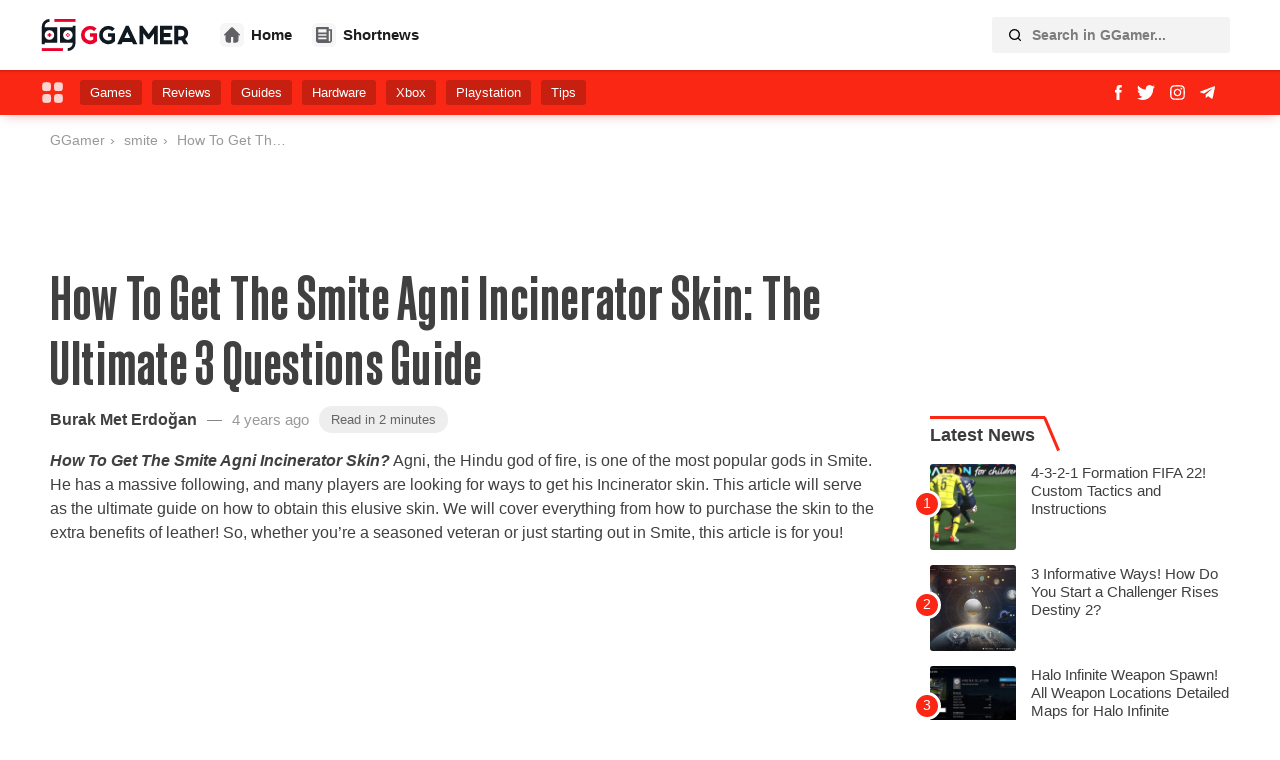

--- FILE ---
content_type: text/html; charset=UTF-8
request_url: https://ggamer.org/how-to-get-the-smite-agni-incinerator-skin-886/
body_size: 11302
content:
<!doctype html><html
lang=en-US prefix="og: https://ogp.me/ns#"><head><meta
charset="UTF-8"><meta
name="viewport" content="width=device-width, initial-scale=1"><link
rel=profile href=https://gmpg.org/xfn/11><title>How To Get The Smite Agni Incinerator Skin?</title><meta
name="description" content="How To Get The Smite Agni Incinerator Skin? We answered the most important questions. Come visit us now and find out everything you are curious about."><meta
name="robots" content="follow, index, max-snippet:-1, max-video-preview:-1, max-image-preview:large"><link
rel=canonical href=https://ggamer.org/how-to-get-the-smite-agni-incinerator-skin-886/ ><meta
property="og:locale" content="en_US"><meta
property="og:type" content="article"><meta
property="og:title" content="How To Get The Smite Agni Incinerator Skin?"><meta
property="og:description" content="How To Get The Smite Agni Incinerator Skin? We answered the most important questions. Come visit us now and find out everything you are curious about."><meta
property="og:url" content="https://ggamer.org/how-to-get-the-smite-agni-incinerator-skin-886/"><meta
property="og:site_name" content="GGamer"><meta
property="article:section" content="smite"><meta
property="og:image" content="https://ggamer.org/wp-content/uploads/2022/03/How-To-Get-The-Smite-Agni-Incinerator-Skin.jpg"><meta
property="og:image:secure_url" content="https://ggamer.org/wp-content/uploads/2022/03/How-To-Get-The-Smite-Agni-Incinerator-Skin.jpg"><meta
property="og:image:width" content="1357"><meta
property="og:image:height" content="696"><meta
property="og:image:alt" content="Agni Incinerator Skin"><meta
property="og:image:type" content="image/jpeg"><meta
property="article:published_time" content="2022-03-30T21:16:07+00:00"><meta
name="twitter:card" content="summary_large_image"><meta
name="twitter:title" content="How To Get The Smite Agni Incinerator Skin?"><meta
name="twitter:description" content="How To Get The Smite Agni Incinerator Skin? We answered the most important questions. Come visit us now and find out everything you are curious about."><meta
name="twitter:image" content="https://ggamer.org/wp-content/uploads/2022/03/How-To-Get-The-Smite-Agni-Incinerator-Skin.jpg"><meta
name="twitter:label1" content="Written by"><meta
name="twitter:data1" content="Burak Met Erdoğan"><meta
name="twitter:label2" content="Time to read"><meta
name="twitter:data2" content="1 minute"> <script type=application/ld+json class=rank-math-schema-pro>{"@context":"https://schema.org","@graph":[{"@type":"Organization","@id":"https://ggamer.org/#organization","name":"GGamer","url":"https://ggamer.org","logo":{"@type":"ImageObject","@id":"https://ggamer.org/#logo","url":"https://ggamer.org/wp-content/uploads/2022/03/Uzun.svg","contentUrl":"https://ggamer.org/wp-content/uploads/2022/03/Uzun.svg","caption":"GGamer","inLanguage":"en-US","width":"0","height":"0"}},{"@type":"WebSite","@id":"https://ggamer.org/#website","url":"https://ggamer.org","name":"GGamer","publisher":{"@id":"https://ggamer.org/#organization"},"inLanguage":"en-US"},{"@type":"ImageObject","@id":"https://ggamer.org/wp-content/uploads/2022/03/How-To-Get-The-Smite-Agni-Incinerator-Skin.jpg","url":"https://ggamer.org/wp-content/uploads/2022/03/How-To-Get-The-Smite-Agni-Incinerator-Skin.jpg","width":"1357","height":"696","caption":"Agni Incinerator Skin","inLanguage":"en-US"},{"@type":"BreadcrumbList","@id":"https://ggamer.org/how-to-get-the-smite-agni-incinerator-skin-886/#breadcrumb","itemListElement":[{"@type":"ListItem","position":"1","item":{"@id":"https://ggamer.org","name":"Ggamer"}},{"@type":"ListItem","position":"2","item":{"@id":"https://ggamer.org/games/","name":"Games"}},{"@type":"ListItem","position":"3","item":{"@id":"https://ggamer.org/games/smite/","name":"smite"}},{"@type":"ListItem","position":"4","item":{"@id":"https://ggamer.org/how-to-get-the-smite-agni-incinerator-skin-886/","name":"How To Get The Smite Agni Incinerator Skin: The Ultimate 3 Questions Guide"}}]},{"@type":"WebPage","@id":"https://ggamer.org/how-to-get-the-smite-agni-incinerator-skin-886/#webpage","url":"https://ggamer.org/how-to-get-the-smite-agni-incinerator-skin-886/","name":"How To Get The Smite Agni Incinerator Skin?","datePublished":"2022-03-30T21:16:07+00:00","dateModified":"2022-03-30T21:16:07+00:00","isPartOf":{"@id":"https://ggamer.org/#website"},"primaryImageOfPage":{"@id":"https://ggamer.org/wp-content/uploads/2022/03/How-To-Get-The-Smite-Agni-Incinerator-Skin.jpg"},"inLanguage":"en-US","breadcrumb":{"@id":"https://ggamer.org/how-to-get-the-smite-agni-incinerator-skin-886/#breadcrumb"}},{"@type":"Person","@id":"https://ggamer.org/author/bmerdogan/","name":"Burak Met Erdo\u011fan","url":"https://ggamer.org/author/bmerdogan/","image":{"@type":"ImageObject","@id":"https://secure.gravatar.com/avatar/a1f8e9719836f1c67ce456519f5b0b75?s=96&amp;d=mm&amp;r=g","url":"https://secure.gravatar.com/avatar/a1f8e9719836f1c67ce456519f5b0b75?s=96&amp;d=mm&amp;r=g","caption":"Burak Met Erdo\u011fan","inLanguage":"en-US"},"worksFor":{"@id":"https://ggamer.org/#organization"}},{"@type":"BlogPosting","headline":"How To Get The Smite Agni Incinerator Skin?","keywords":"How To Get The Smite Agni Incinerator Skin?","datePublished":"2022-03-30T21:16:07+00:00","dateModified":"2022-03-30T21:16:07+00:00","articleSection":"PC Gaming, smite","author":{"@id":"https://ggamer.org/author/bmerdogan/","name":"Burak Met Erdo\u011fan"},"publisher":{"@id":"https://ggamer.org/#organization"},"description":"How To Get The Smite Agni Incinerator Skin? We answered the most important questions. Come visit us now and find out everything you are curious about.","name":"How To Get The Smite Agni Incinerator Skin?","@id":"https://ggamer.org/how-to-get-the-smite-agni-incinerator-skin-886/#richSnippet","isPartOf":{"@id":"https://ggamer.org/how-to-get-the-smite-agni-incinerator-skin-886/#webpage"},"image":{"@id":"https://ggamer.org/wp-content/uploads/2022/03/How-To-Get-The-Smite-Agni-Incinerator-Skin.jpg"},"inLanguage":"en-US","mainEntityOfPage":{"@id":"https://ggamer.org/how-to-get-the-smite-agni-incinerator-skin-886/#webpage"}}]}</script> <link
rel=dns-prefetch href=//ajax.googleapis.com><link
rel=dns-prefetch href=//www.googletagmanager.com><link
rel=dns-prefetch href=//s.w.org><link
rel=alternate type=application/rss+xml title="GGamer &raquo; Feed" href=https://ggamer.org/feed/ ><style id=global-styles-inline-css>/*<![CDATA[*/body{--wp--preset--color--black:#000;--wp--preset--color--cyan-bluish-gray:#abb8c3;--wp--preset--color--white:#fff;--wp--preset--color--pale-pink:#f78da7;--wp--preset--color--vivid-red:#cf2e2e;--wp--preset--color--luminous-vivid-orange:#ff6900;--wp--preset--color--luminous-vivid-amber:#fcb900;--wp--preset--color--light-green-cyan:#7bdcb5;--wp--preset--color--vivid-green-cyan:#00d084;--wp--preset--color--pale-cyan-blue:#8ed1fc;--wp--preset--color--vivid-cyan-blue:#0693e3;--wp--preset--color--vivid-purple:#9b51e0;--wp--preset--gradient--vivid-cyan-blue-to-vivid-purple:linear-gradient(135deg,rgba(6,147,227,1) 0%,rgb(155,81,224) 100%);--wp--preset--gradient--light-green-cyan-to-vivid-green-cyan:linear-gradient(135deg,rgb(122,220,180) 0%,rgb(0,208,130) 100%);--wp--preset--gradient--luminous-vivid-amber-to-luminous-vivid-orange:linear-gradient(135deg,rgba(252,185,0,1) 0%,rgba(255,105,0,1) 100%);--wp--preset--gradient--luminous-vivid-orange-to-vivid-red:linear-gradient(135deg,rgba(255,105,0,1) 0%,rgb(207,46,46) 100%);--wp--preset--gradient--very-light-gray-to-cyan-bluish-gray:linear-gradient(135deg,rgb(238,238,238) 0%,rgb(169,184,195) 100%);--wp--preset--gradient--cool-to-warm-spectrum:linear-gradient(135deg,rgb(74,234,220) 0%,rgb(151,120,209) 20%,rgb(207,42,186) 40%,rgb(238,44,130) 60%,rgb(251,105,98) 80%,rgb(254,248,76) 100%);--wp--preset--gradient--blush-light-purple:linear-gradient(135deg,rgb(255,206,236) 0%,rgb(152,150,240) 100%);--wp--preset--gradient--blush-bordeaux:linear-gradient(135deg,rgb(254,205,165) 0%,rgb(254,45,45) 50%,rgb(107,0,62) 100%);--wp--preset--gradient--luminous-dusk:linear-gradient(135deg,rgb(255,203,112) 0%,rgb(199,81,192) 50%,rgb(65,88,208) 100%);--wp--preset--gradient--pale-ocean:linear-gradient(135deg,rgb(255,245,203) 0%,rgb(182,227,212) 50%,rgb(51,167,181) 100%);--wp--preset--gradient--electric-grass:linear-gradient(135deg,rgb(202,248,128) 0%,rgb(113,206,126) 100%);--wp--preset--gradient--midnight:linear-gradient(135deg,rgb(2,3,129) 0%,rgb(40,116,252) 100%);--wp--preset--duotone--dark-grayscale:url('#wp-duotone-dark-grayscale');--wp--preset--duotone--grayscale:url('#wp-duotone-grayscale');--wp--preset--duotone--purple-yellow:url('#wp-duotone-purple-yellow');--wp--preset--duotone--blue-red:url('#wp-duotone-blue-red');--wp--preset--duotone--midnight:url('#wp-duotone-midnight');--wp--preset--duotone--magenta-yellow:url('#wp-duotone-magenta-yellow');--wp--preset--duotone--purple-green:url('#wp-duotone-purple-green');--wp--preset--duotone--blue-orange:url('#wp-duotone-blue-orange');--wp--preset--font-size--small:13px;--wp--preset--font-size--medium:20px;--wp--preset--font-size--large:36px;--wp--preset--font-size--x-large:42px}.has-black-color{color:var(--wp--preset--color--black) !important}.has-cyan-bluish-gray-color{color:var(--wp--preset--color--cyan-bluish-gray) !important}.has-white-color{color:var(--wp--preset--color--white) !important}.has-pale-pink-color{color:var(--wp--preset--color--pale-pink) !important}.has-vivid-red-color{color:var(--wp--preset--color--vivid-red) !important}.has-luminous-vivid-orange-color{color:var(--wp--preset--color--luminous-vivid-orange) !important}.has-luminous-vivid-amber-color{color:var(--wp--preset--color--luminous-vivid-amber) !important}.has-light-green-cyan-color{color:var(--wp--preset--color--light-green-cyan) !important}.has-vivid-green-cyan-color{color:var(--wp--preset--color--vivid-green-cyan) !important}.has-pale-cyan-blue-color{color:var(--wp--preset--color--pale-cyan-blue) !important}.has-vivid-cyan-blue-color{color:var(--wp--preset--color--vivid-cyan-blue) !important}.has-vivid-purple-color{color:var(--wp--preset--color--vivid-purple) !important}.has-black-background-color{background-color:var(--wp--preset--color--black) !important}.has-cyan-bluish-gray-background-color{background-color:var(--wp--preset--color--cyan-bluish-gray) !important}.has-white-background-color{background-color:var(--wp--preset--color--white) !important}.has-pale-pink-background-color{background-color:var(--wp--preset--color--pale-pink) !important}.has-vivid-red-background-color{background-color:var(--wp--preset--color--vivid-red) !important}.has-luminous-vivid-orange-background-color{background-color:var(--wp--preset--color--luminous-vivid-orange) !important}.has-luminous-vivid-amber-background-color{background-color:var(--wp--preset--color--luminous-vivid-amber) !important}.has-light-green-cyan-background-color{background-color:var(--wp--preset--color--light-green-cyan) !important}.has-vivid-green-cyan-background-color{background-color:var(--wp--preset--color--vivid-green-cyan) !important}.has-pale-cyan-blue-background-color{background-color:var(--wp--preset--color--pale-cyan-blue) !important}.has-vivid-cyan-blue-background-color{background-color:var(--wp--preset--color--vivid-cyan-blue) !important}.has-vivid-purple-background-color{background-color:var(--wp--preset--color--vivid-purple) !important}.has-black-border-color{border-color:var(--wp--preset--color--black) !important}.has-cyan-bluish-gray-border-color{border-color:var(--wp--preset--color--cyan-bluish-gray) !important}.has-white-border-color{border-color:var(--wp--preset--color--white) !important}.has-pale-pink-border-color{border-color:var(--wp--preset--color--pale-pink) !important}.has-vivid-red-border-color{border-color:var(--wp--preset--color--vivid-red) !important}.has-luminous-vivid-orange-border-color{border-color:var(--wp--preset--color--luminous-vivid-orange) !important}.has-luminous-vivid-amber-border-color{border-color:var(--wp--preset--color--luminous-vivid-amber) !important}.has-light-green-cyan-border-color{border-color:var(--wp--preset--color--light-green-cyan) !important}.has-vivid-green-cyan-border-color{border-color:var(--wp--preset--color--vivid-green-cyan) !important}.has-pale-cyan-blue-border-color{border-color:var(--wp--preset--color--pale-cyan-blue) !important}.has-vivid-cyan-blue-border-color{border-color:var(--wp--preset--color--vivid-cyan-blue) !important}.has-vivid-purple-border-color{border-color:var(--wp--preset--color--vivid-purple) !important}.has-vivid-cyan-blue-to-vivid-purple-gradient-background{background:var(--wp--preset--gradient--vivid-cyan-blue-to-vivid-purple) !important}.has-light-green-cyan-to-vivid-green-cyan-gradient-background{background:var(--wp--preset--gradient--light-green-cyan-to-vivid-green-cyan) !important}.has-luminous-vivid-amber-to-luminous-vivid-orange-gradient-background{background:var(--wp--preset--gradient--luminous-vivid-amber-to-luminous-vivid-orange) !important}.has-luminous-vivid-orange-to-vivid-red-gradient-background{background:var(--wp--preset--gradient--luminous-vivid-orange-to-vivid-red) !important}.has-very-light-gray-to-cyan-bluish-gray-gradient-background{background:var(--wp--preset--gradient--very-light-gray-to-cyan-bluish-gray) !important}.has-cool-to-warm-spectrum-gradient-background{background:var(--wp--preset--gradient--cool-to-warm-spectrum) !important}.has-blush-light-purple-gradient-background{background:var(--wp--preset--gradient--blush-light-purple) !important}.has-blush-bordeaux-gradient-background{background:var(--wp--preset--gradient--blush-bordeaux) !important}.has-luminous-dusk-gradient-background{background:var(--wp--preset--gradient--luminous-dusk) !important}.has-pale-ocean-gradient-background{background:var(--wp--preset--gradient--pale-ocean) !important}.has-electric-grass-gradient-background{background:var(--wp--preset--gradient--electric-grass) !important}.has-midnight-gradient-background{background:var(--wp--preset--gradient--midnight) !important}.has-small-font-size{font-size:var(--wp--preset--font-size--small) !important}.has-medium-font-size{font-size:var(--wp--preset--font-size--medium) !important}.has-large-font-size{font-size:var(--wp--preset--font-size--large) !important}.has-x-large-font-size{font-size:var(--wp--preset--font-size--x-large) !important}/*]]>*/</style><link
rel=stylesheet href=https://ggamer.org/wp-content/cache/minify/3de15.css?x85063 media=all><style id=ez-toc-inline-css>div#ez-toc-container .ez-toc-title{font-size:120%}div#ez-toc-container .ez-toc-title{font-weight:500}div#ez-toc-container ul li , div#ez-toc-container ul li
a{font-size:95%}div#ez-toc-container ul li , div#ez-toc-container ul li
a{font-weight:500}div#ez-toc-container nav ul ul
li{font-size:90%}.ez-toc-container-direction{direction:ltr}.ez-toc-counter
ul{counter-reset:item }.ez-toc-counter nav ul li a::before{content:counters(item, '.', decimal) '. ';display:inline-block;counter-increment:item;flex-grow:0;flex-shrink:0;margin-right: .2em;float:left}.ez-toc-widget-direction{direction:ltr}.ez-toc-widget-container
ul{counter-reset:item }.ez-toc-widget-container nav ul li a::before{content:counters(item, '.', decimal) '. ';display:inline-block;counter-increment:item;flex-grow:0;flex-shrink:0;margin-right: .2em;float:left}</style><link
rel=stylesheet href=https://ggamer.org/wp-content/cache/minify/584a0.css?x85063 media=all> <script src='https://ajax.googleapis.com/ajax/libs/jquery/3.5.1/jquery.min.js?ver=3.5.1' defer=defer id=jquery-js></script> <script defer src=https://ggamer.org/wp-content/cache/minify/4e8ac.js?x85063></script> 
 <script src='https://www.googletagmanager.com/gtag/js?id=G-BEHF24XBG1' id=google_gtagjs-js async></script> <script id=google_gtagjs-js-after>window.dataLayer = window.dataLayer || [];function gtag(){dataLayer.push(arguments);}
gtag("set","linker",{"domains":["ggamer.org"]});
gtag("js", new Date());
gtag("set", "developer_id.dZTNiMT", true);
gtag("config", "G-BEHF24XBG1");</script> <link
rel=https://api.w.org/ href=https://ggamer.org/wp-json/ ><link
rel=alternate type=application/json href=https://ggamer.org/wp-json/wp/v2/posts/886><link
rel=EditURI type=application/rsd+xml title=RSD href=https://ggamer.org/xmlrpc.php?rsd><link
rel=wlwmanifest type=application/wlwmanifest+xml href=https://ggamer.org/wp-includes/wlwmanifest.xml><link
rel=shortlink href='https://ggamer.org/?p=886'><link
rel=alternate type=application/json+oembed href="https://ggamer.org/wp-json/oembed/1.0/embed?url=https%3A%2F%2Fggamer.org%2Fhow-to-get-the-smite-agni-incinerator-skin-886%2F"><link
rel=alternate type=text/xml+oembed href="https://ggamer.org/wp-json/oembed/1.0/embed?url=https%3A%2F%2Fggamer.org%2Fhow-to-get-the-smite-agni-incinerator-skin-886%2F&#038;format=xml"><meta
name="generator" content="Site Kit by Google 1.158.0"><style>img#wpstats{display:none}</style><link
rel=pingback href=https://ggamer.org/xmlrpc.php><noscript><style>.lazyload[data-src]{display:none !important}</style></noscript><style>.lazyload{background-image:none !important}.lazyload:before{background-image:none !important}</style><link
rel=icon href=https://ggamer.org/wp-content/uploads/2022/03/cropped-Artboard-32@31x-1-32x32.png sizes=32x32><link
rel=icon href=https://ggamer.org/wp-content/uploads/2022/03/cropped-Artboard-32@31x-1-192x192.png sizes=192x192><link
rel=apple-touch-icon href=https://ggamer.org/wp-content/uploads/2022/03/cropped-Artboard-32@31x-1-180x180.png><meta
name="msapplication-TileImage" content="https://ggamer.org/wp-content/uploads/2022/03/cropped-Artboard-32@31x-1-270x270.png"><style id=wp-custom-css>table,td{border:1px
solid Grey
}</style><link
href='https://fonts.googleapis.com/css?family=Exo' rel=stylesheet><link
rel=preload href=https://ggamer.org/wp-content/themes/ggamerwp/assets/fonts/SohneSchmal-Halbfett.woff2 as=font type=font/woff crossorigin></head><body
class="post-template-default single single-post postid-886 single-format-standard wp-custom-logo"> <script data-cfasync=false>var ewww_webp_supported=false;</script> <svg
xmlns=http://www.w3.org/2000/svg viewBox="0 0 0 0" width=0 height=0 focusable=false role=none style="visibility: hidden; position: absolute; left: -9999px; overflow: hidden;" ><defs><filter
id=wp-duotone-dark-grayscale><feColorMatrix
color-interpolation-filters="sRGB" type="matrix" values=" .299 .587 .114 0 0 .299 .587 .114 0 0 .299 .587 .114 0 0 .299 .587 .114 0 0 "/><feComponentTransfer
color-interpolation-filters="sRGB" ><feFuncR
type="table" tableValues="0 0.49803921568627"/><feFuncG
type="table" tableValues="0 0.49803921568627"/><feFuncB
type="table" tableValues="0 0.49803921568627"/><feFuncA
type="table" tableValues="1 1"/></feComponentTransfer><feComposite
in2="SourceGraphic" operator="in"/></filter></defs></svg><svg
xmlns=http://www.w3.org/2000/svg viewBox="0 0 0 0" width=0 height=0 focusable=false role=none style="visibility: hidden; position: absolute; left: -9999px; overflow: hidden;" ><defs><filter
id=wp-duotone-grayscale><feColorMatrix
color-interpolation-filters="sRGB" type="matrix" values=" .299 .587 .114 0 0 .299 .587 .114 0 0 .299 .587 .114 0 0 .299 .587 .114 0 0 "/><feComponentTransfer
color-interpolation-filters="sRGB" ><feFuncR
type="table" tableValues="0 1"/><feFuncG
type="table" tableValues="0 1"/><feFuncB
type="table" tableValues="0 1"/><feFuncA
type="table" tableValues="1 1"/></feComponentTransfer><feComposite
in2="SourceGraphic" operator="in"/></filter></defs></svg><svg
xmlns=http://www.w3.org/2000/svg viewBox="0 0 0 0" width=0 height=0 focusable=false role=none style="visibility: hidden; position: absolute; left: -9999px; overflow: hidden;" ><defs><filter
id=wp-duotone-purple-yellow><feColorMatrix
color-interpolation-filters="sRGB" type="matrix" values=" .299 .587 .114 0 0 .299 .587 .114 0 0 .299 .587 .114 0 0 .299 .587 .114 0 0 "/><feComponentTransfer
color-interpolation-filters="sRGB" ><feFuncR
type="table" tableValues="0.54901960784314 0.98823529411765"/><feFuncG
type="table" tableValues="0 1"/><feFuncB
type="table" tableValues="0.71764705882353 0.25490196078431"/><feFuncA
type="table" tableValues="1 1"/></feComponentTransfer><feComposite
in2="SourceGraphic" operator="in"/></filter></defs></svg><svg
xmlns=http://www.w3.org/2000/svg viewBox="0 0 0 0" width=0 height=0 focusable=false role=none style="visibility: hidden; position: absolute; left: -9999px; overflow: hidden;" ><defs><filter
id=wp-duotone-blue-red><feColorMatrix
color-interpolation-filters="sRGB" type="matrix" values=" .299 .587 .114 0 0 .299 .587 .114 0 0 .299 .587 .114 0 0 .299 .587 .114 0 0 "/><feComponentTransfer
color-interpolation-filters="sRGB" ><feFuncR
type="table" tableValues="0 1"/><feFuncG
type="table" tableValues="0 0.27843137254902"/><feFuncB
type="table" tableValues="0.5921568627451 0.27843137254902"/><feFuncA
type="table" tableValues="1 1"/></feComponentTransfer><feComposite
in2="SourceGraphic" operator="in"/></filter></defs></svg><svg
xmlns=http://www.w3.org/2000/svg viewBox="0 0 0 0" width=0 height=0 focusable=false role=none style="visibility: hidden; position: absolute; left: -9999px; overflow: hidden;" ><defs><filter
id=wp-duotone-midnight><feColorMatrix
color-interpolation-filters="sRGB" type="matrix" values=" .299 .587 .114 0 0 .299 .587 .114 0 0 .299 .587 .114 0 0 .299 .587 .114 0 0 "/><feComponentTransfer
color-interpolation-filters="sRGB" ><feFuncR
type="table" tableValues="0 0"/><feFuncG
type="table" tableValues="0 0.64705882352941"/><feFuncB
type="table" tableValues="0 1"/><feFuncA
type="table" tableValues="1 1"/></feComponentTransfer><feComposite
in2="SourceGraphic" operator="in"/></filter></defs></svg><svg
xmlns=http://www.w3.org/2000/svg viewBox="0 0 0 0" width=0 height=0 focusable=false role=none style="visibility: hidden; position: absolute; left: -9999px; overflow: hidden;" ><defs><filter
id=wp-duotone-magenta-yellow><feColorMatrix
color-interpolation-filters="sRGB" type="matrix" values=" .299 .587 .114 0 0 .299 .587 .114 0 0 .299 .587 .114 0 0 .299 .587 .114 0 0 "/><feComponentTransfer
color-interpolation-filters="sRGB" ><feFuncR
type="table" tableValues="0.78039215686275 1"/><feFuncG
type="table" tableValues="0 0.94901960784314"/><feFuncB
type="table" tableValues="0.35294117647059 0.47058823529412"/><feFuncA
type="table" tableValues="1 1"/></feComponentTransfer><feComposite
in2="SourceGraphic" operator="in"/></filter></defs></svg><svg
xmlns=http://www.w3.org/2000/svg viewBox="0 0 0 0" width=0 height=0 focusable=false role=none style="visibility: hidden; position: absolute; left: -9999px; overflow: hidden;" ><defs><filter
id=wp-duotone-purple-green><feColorMatrix
color-interpolation-filters="sRGB" type="matrix" values=" .299 .587 .114 0 0 .299 .587 .114 0 0 .299 .587 .114 0 0 .299 .587 .114 0 0 "/><feComponentTransfer
color-interpolation-filters="sRGB" ><feFuncR
type="table" tableValues="0.65098039215686 0.40392156862745"/><feFuncG
type="table" tableValues="0 1"/><feFuncB
type="table" tableValues="0.44705882352941 0.4"/><feFuncA
type="table" tableValues="1 1"/></feComponentTransfer><feComposite
in2="SourceGraphic" operator="in"/></filter></defs></svg><svg
xmlns=http://www.w3.org/2000/svg viewBox="0 0 0 0" width=0 height=0 focusable=false role=none style="visibility: hidden; position: absolute; left: -9999px; overflow: hidden;" ><defs><filter
id=wp-duotone-blue-orange><feColorMatrix
color-interpolation-filters="sRGB" type="matrix" values=" .299 .587 .114 0 0 .299 .587 .114 0 0 .299 .587 .114 0 0 .299 .587 .114 0 0 "/><feComponentTransfer
color-interpolation-filters="sRGB" ><feFuncR
type="table" tableValues="0.098039215686275 1"/><feFuncG
type="table" tableValues="0 0.66274509803922"/><feFuncB
type="table" tableValues="0.84705882352941 0.41960784313725"/><feFuncA
type="table" tableValues="1 1"/></feComponentTransfer><feComposite
in2="SourceGraphic" operator="in"/></filter></defs></svg><div
id=page class=site><header
id=masthead class=site-header><div
class=container><div
class=cont-left><div
class=site-branding><p
class=site-title><a
href=https://ggamer.org/ class=custom-logo-link rel=home><img
src="[data-uri]" class="custom-logo lazyload" alt=GGamer data-src=https://ggamer.org/wp-content/uploads/2022/03/Uzun.svg decoding=async><noscript><img
src=https://ggamer.org/wp-content/uploads/2022/03/Uzun.svg class=custom-logo alt=GGamer data-eio=l></noscript></a></p></div></div><nav
id=site-navigation class="main-navigation ikonik_menu">
<a
href=https://ggamer.org/ title=Home class="i_menu ">
<svg
xmlns=http://www.w3.org/2000/svg viewBox="0 0 512 491.016"><path
d="M506.188 225.921L297.8 16.158c-.267-.27-.544-.532-.826-.786a59.951 59.951 0 00-79.982-.169q-.426.38-.829.782L5.872 225.86a20 20 0 0028.256 28.313L50 238.332v172.684a80.091 80.091 0 0080 80h72a20 20 0 0020-20v-163h70v163a20 20 0 0020 20h70a80.091 80.091 0 0080-80 20 20 0 00-40 0 40.045 40.045 0 01-40 40h28.6l17.4-29.237c0-11.046-104.953-153.763-116-153.763H202a20 20 0 00-20 20V206.31c-22.081-.025-89.244 184.459-97.959 202.615L182 308.016c0-.2 26.521-39.8 26.515-40h53.533c7.487-6.362 10.395-194.6 0-211.6L250 268.016l172 153.763c0 11.046 8.954-90.763 20-90.763a20 20 0 0020-20V238.2l15.812 15.912a20 20 0 1028.376-28.192z"/><path
d="M422 299h40v117h-40z"/></svg>
Home
</a>
<a
href=https://ggamer.org/shortnews title=Shortnews class="i_menu ">
<svg
xmlns=http://www.w3.org/2000/svg viewBox="0 0 512 512"><path
d="M406.069 70.621V0H0v432.552C0 476.359 35.641 512 79.448 512h353.103C476.359 512 512 476.359 512 432.552V70.621H406.069zm-70.621 317.793H70.621v-52.966h264.828v52.966zm0-105.931H70.621v-52.966h264.828v52.966zm0-158.897v52.966H70.621V70.621h264.828v52.965zm123.586 308.966c0 14.603-11.88 26.483-26.483 26.483s-26.483-11.88-26.483-26.483V123.586h52.966v308.966z"/></svg>
Shortnews
</a></nav><form
role=search method=get id=searchform action=https://ggamer.org/ ><input
class=search_input autocomplete=off tabindex=0 type=text placeholder="Search in GGamer..." value name=s>
<button
type=submit id=searchsubmit value><svg
xmlns=http://www.w3.org/2000/svg fill=none viewBox="0 0 24 24" class="sc-16r8icm-0 qDvsv"><path
d="M16.415 16.415L20 20m-1.454-8.727a7.273 7.273 0 11-14.546 0 7.273 7.273 0 0114.546 0z" stroke=#000 stroke-width=2 stroke-miterlimit=10 stroke-linecap=round stroke-linejoin=round /></svg><div
class="loading displaynone"></div></button><div
class="tid_search_result search_hide"><div
class=phoneresultarea>
<span
class=topdesc>Smartphones</span><div
class=phoneresult></div></div></div></form></div></header><div
id=top_bar><div
class=container><div
class=top_nav><div
class=top_tags>
<a
class="tag-cloud-link tag-link-1 tag-link-position-1" href=https://ggamer.org/games/ rel=tag>Games</a>
<a
class="tag-cloud-link tag-link-2 tag-link-position-2" href=https://ggamer.org/reviews/ rel=tag>Reviews</a>
<a
class="tag-cloud-link tag-link-3 tag-link-position-3" href=https://ggamer.org/guides/ rel=tag>Guides</a>
<a
class="tag-cloud-link tag-link-3 tag-link-position-3" href=https://ggamer.org/hardware/ rel=tag>Hardware</a>
<a
class="tag-cloud-link tag-link-3 tag-link-position-3" href=https://ggamer.org/xbox/ rel=tag>Xbox</a>
<a
class="tag-cloud-link tag-link-3 tag-link-position-3" href=https://ggamer.org/playstation/ rel=tag>Playstation</a>
<a
class="tag-cloud-link tag-link-3 tag-link-position-3" href=https://ggamer.org/tips/ rel=tag>Tips</a></div></div><div
class=header_social>
<a
href=https://www.facebook.com/ggamerorg target=_blank rel="nofollow noopener" title="Follow us on Facebook">
<svg
viewBox="0 0 8 16"><path
d="M5.088 16H1.695V7.999H0V5.242h1.695V3.587C1.695 1.338 2.652 0 5.373 0h2.264v2.758H6.222c-1.06 0-1.13.385-1.13 1.104l-.004 1.38h2.564L7.352 8H5.088V16z"/></svg>
</a>
<a
href=https://twitter.com/ggamer_org target=_blank rel="nofollow noopener" title="Follow us on Twitter">
<svg
viewBox="0 0 18 15"><path
d="M18 1.776a7.213 7.213 0 01-2.12.596A3.778 3.778 0 0017.503.277a7.273 7.273 0 01-2.346.918A3.642 3.642 0 0012.462 0C10.424 0 8.77 1.696 8.77 3.787c0 .296.032.585.095.862-3.069-.158-5.79-1.664-7.612-3.958a3.856 3.856 0 00-.5 1.906c0 1.313.652 2.472 1.643 3.152a3.626 3.626 0 01-1.673-.473v.047c0 1.835 1.273 3.366 2.963 3.713-.31.089-.636.133-.973.133-.238 0-.47-.023-.695-.067.47 1.504 1.833 2.599 3.45 2.628A7.292 7.292 0 010 13.3 10.282 10.282 0 005.66 15c6.794 0 10.508-5.77 10.508-10.774 0-.164-.003-.329-.01-.49A7.58 7.58 0 0018 1.776"/></svg>
</a>
<a
href=https://www.instagram.com/ggamer_org/ target=_blank rel="nofollow noopener" title="Follow us on Instagram">
<svg
viewBox="0 0 512 512"><path
d="M256 49.5c67.3 0 75.2.3 101.8 1.5 24.6 1.1 37.9 5.2 46.8 8.7 11.8 4.6 20.2 10 29 18.8s14.3 17.2 18.8 29c3.4 8.9 7.6 22.2 8.7 46.8 1.2 26.6 1.5 34.5 1.5 101.8s-.3 75.2-1.5 101.8c-1.1 24.6-5.2 37.9-8.7 46.8-4.6 11.8-10 20.2-18.8 29s-17.2 14.3-29 18.8c-8.9 3.4-22.2 7.6-46.8 8.7-26.6 1.2-34.5 1.5-101.8 1.5s-75.2-.3-101.8-1.5c-24.6-1.1-37.9-5.2-46.8-8.7-11.8-4.6-20.2-10-29-18.8s-14.3-17.2-18.8-29c-3.4-8.9-7.6-22.2-8.7-46.8-1.2-26.6-1.5-34.5-1.5-101.8s.3-75.2 1.5-101.8c1.1-24.6 5.2-37.9 8.7-46.8 4.6-11.8 10-20.2 18.8-29s17.2-14.3 29-18.8c8.9-3.4 22.2-7.6 46.8-8.7 26.6-1.3 34.5-1.5 101.8-1.5m0-45.4c-68.4 0-77 .3-103.9 1.5C125.3 6.8 107 11.1 91 17.3c-16.6 6.4-30.6 15.1-44.6 29.1-14 14-22.6 28.1-29.1 44.6-6.2 16-10.5 34.3-11.7 61.2C4.4 179 4.1 187.6 4.1 256s.3 77 1.5 103.9c1.2 26.8 5.5 45.1 11.7 61.2 6.4 16.6 15.1 30.6 29.1 44.6 14 14 28.1 22.6 44.6 29.1 16 6.2 34.3 10.5 61.2 11.7 26.9 1.2 35.4 1.5 103.9 1.5s77-.3 103.9-1.5c26.8-1.2 45.1-5.5 61.2-11.7 16.6-6.4 30.6-15.1 44.6-29.1 14-14 22.6-28.1 29.1-44.6 6.2-16 10.5-34.3 11.7-61.2 1.2-26.9 1.5-35.4 1.5-103.9s-.3-77-1.5-103.9c-1.2-26.8-5.5-45.1-11.7-61.2-6.4-16.6-15.1-30.6-29.1-44.6-14-14-28.1-22.6-44.6-29.1-16-6.2-34.3-10.5-61.2-11.7-27-1.1-35.6-1.4-104-1.4z"/><path
d="M256 126.6c-71.4 0-129.4 57.9-129.4 129.4s58 129.4 129.4 129.4 129.4-58 129.4-129.4-58-129.4-129.4-129.4zm0 213.4c-46.4 0-84-37.6-84-84s37.6-84 84-84 84 37.6 84 84-37.6 84-84 84z"/><circle
cx=390.5 cy=121.5 r=30.2 /></svg>
</a>
<a
href=https://t.me/ggamerorg target=_blank rel="nofollow noopener" title="Follow us on Telegram">
<svg
viewBox="0 0 24 24" xmlns=http://www.w3.org/2000/svg><path
d="M9.417 15.181l-.397 5.584c.568 0 .814-.244 1.109-.537l2.663-2.545 5.518 4.041c1.012.564 1.725.267 1.998-.931L23.93 3.821l.001-.001c.321-1.496-.541-2.081-1.527-1.714l-21.29 8.151c-1.453.564-1.431 1.374-.247 1.741l5.443 1.693L18.953 5.78c.595-.394 1.136-.176.691.218z"/></svg>
</a></div></div></div><div
id=primary class="container singlepost"><div
class=sidebarli><main
id=primary class=site-main><div
class=content-breadcrumb><ul
class=content-breadcrumb__list itemscope itemtype=http://schema.org/BreadcrumbList>
<li
class=content-breadcrumb__list__item itemprop=itemListElement itemscope itemtype=http://schema.org/ListItem>
<a
itemprop=item href=https://ggamer.org/ title=GGamer><span
itemprop=name>GGamer</span></a><meta
itemprop="position" content="1">
</li>
<li
class=content-breadcrumb__list__item itemprop=itemListElement itemscope itemtype=http://schema.org/ListItem>
<a
itemprop=item href=https://ggamer.org/games/smite/ title=smite><span
itemprop=name>smite</span></a><meta
itemprop="position" content="2">
</li>
<li
class=content-breadcrumb__list__item itemprop=itemListElement itemscope itemtype=http://schema.org/ListItem>
<a
itemprop=item title="How To Get The Smite Agni Incinerator Skin: The Ultimate 3 Questions Guide"><span
class=post_bname itemprop=name>How To Get The Smite Agni Incinerator Skin: The Ultimate 3 Questions Guide</span></a><meta
itemprop="position" content="3">
</li></ul></div><article
id=post-886 class="post-886 post type-post status-publish format-standard has-post-thumbnail hentry category-smite category-pc-gaming"><header
class=entry-header><div
class="ads_ads h1ad"> <script async src="https://pagead2.googlesyndication.com/pagead/js/adsbygoogle.js?client=ca-pub-3753684966275105"
				 crossorigin=anonymous></script> 
<ins
class=adsbygoogle
style=display:block
data-ad-client=ca-pub-3753684966275105
data-ad-slot=9435451404
data-ad-format=horizontal
data-full-width-responsive=true></ins> <script>(adsbygoogle = window.adsbygoogle || []).push({});</script> </div><h1 class="entry-title">How To Get The Smite Agni Incinerator Skin: The Ultimate 3 Questions Guide</h1><div
class=entry-meta>
<span
class=byline> <span
class="author vcard"><a
class="url fn n" href=https://ggamer.org/author/bmerdogan/ >Burak Met Erdoğan</a></span></span><div
class=thb-post-date>4 years ago</div><span
class=readtime>Read in 2 minutes</span></div></header><div
class=entry-content><p><strong><em>How To Get The Smite Agni Incinerator Skin?</em></strong> Agni, the Hindu god of fire, is one of the most popular gods in Smite. He has a massive following, and many players are looking for ways to get his Incinerator skin. This article will serve as the ultimate guide on how to obtain this elusive skin. We will cover everything from how to purchase the skin to the extra benefits of leather! So, whether you&#8217;re a seasoned veteran or just starting out in Smite, this article is for you!</p><div
class=ads_ads><script async src="https://pagead2.googlesyndication.com/pagead/js/adsbygoogle.js?client=ca-pub-3753684966275105"
     crossorigin=anonymous></script> <ins
class=adsbygoogle
style="display:block; text-align:center;"
data-ad-layout=in-article
data-ad-format=fluid
data-ad-client=ca-pub-3753684966275105
data-ad-slot=6784677034></ins> <script>(adsbygoogle = window.adsbygoogle || []).push({});</script></div><p><img
class="alignnone wp-image-889 size-large lazyload" src=[data-uri] alt="Agni Incinerator Skin" width=1024 height=525   data-src=https://ggamer.org/wp-content/uploads/2022/03/How-To-Get-The-Smite-Agni-Incinerator-Skin-1024x525.jpg decoding=async data-srcset="https://ggamer.org/wp-content/uploads/2022/03/How-To-Get-The-Smite-Agni-Incinerator-Skin-1024x525.jpg 1024w, https://ggamer.org/wp-content/uploads/2022/03/How-To-Get-The-Smite-Agni-Incinerator-Skin-300x154.jpg 300w, https://ggamer.org/wp-content/uploads/2022/03/How-To-Get-The-Smite-Agni-Incinerator-Skin-768x394.jpg 768w, https://ggamer.org/wp-content/uploads/2022/03/How-To-Get-The-Smite-Agni-Incinerator-Skin.jpg 1357w" data-sizes=auto><noscript><img
class="alignnone wp-image-889 size-large" src=https://ggamer.org/wp-content/uploads/2022/03/How-To-Get-The-Smite-Agni-Incinerator-Skin-1024x525.jpg alt="Agni Incinerator Skin" width=1024 height=525 srcset="https://ggamer.org/wp-content/uploads/2022/03/How-To-Get-The-Smite-Agni-Incinerator-Skin-1024x525.jpg 1024w, https://ggamer.org/wp-content/uploads/2022/03/How-To-Get-The-Smite-Agni-Incinerator-Skin-300x154.jpg 300w, https://ggamer.org/wp-content/uploads/2022/03/How-To-Get-The-Smite-Agni-Incinerator-Skin-768x394.jpg 768w, https://ggamer.org/wp-content/uploads/2022/03/How-To-Get-The-Smite-Agni-Incinerator-Skin.jpg 1357w" sizes="(max-width: 1024px) 100vw, 1024px" data-eio=l></noscript></p><h2>How To Get The Smite Agni Incinerator Skin?</h2><p><strong>How To Get The Smite Agni Incinerator Skin?</strong> The first step is to purchase the skin. The Incinerator skin is available in the Smite store for $19.99. However, it&#8217;s important to note that the skin is only available for a limited time! So, if you&#8217;re interested in purchasing it, be sure to do so soon!</p><div
class=ads_ads><script async src="https://pagead2.googlesyndication.com/pagead/js/adsbygoogle.js?client=ca-pub-3753684966275105"
     crossorigin=anonymous></script> <ins
class=adsbygoogle
style="display:block; text-align:center;"
data-ad-layout=in-article
data-ad-format=fluid
data-ad-client=ca-pub-3753684966275105
data-ad-slot=6784677034></ins> <script>(adsbygoogle = window.adsbygoogle || []).push({});</script></div><p><img
class="alignnone wp-image-890 size-large lazyload" src="[data-uri]" alt width=1024 height=625   data-src=https://ggamer.org/wp-content/uploads/2022/03/Tips-For-Using-The-Smite-Agni-Incinerator-Skin-1024x625.jpg decoding=async data-srcset="https://ggamer.org/wp-content/uploads/2022/03/Tips-For-Using-The-Smite-Agni-Incinerator-Skin-1024x625.jpg 1024w, https://ggamer.org/wp-content/uploads/2022/03/Tips-For-Using-The-Smite-Agni-Incinerator-Skin-300x183.jpg 300w, https://ggamer.org/wp-content/uploads/2022/03/Tips-For-Using-The-Smite-Agni-Incinerator-Skin-768x468.jpg 768w, https://ggamer.org/wp-content/uploads/2022/03/Tips-For-Using-The-Smite-Agni-Incinerator-Skin.jpg 1051w" data-sizes=auto><noscript><img
class="alignnone wp-image-890 size-large" src=https://ggamer.org/wp-content/uploads/2022/03/Tips-For-Using-The-Smite-Agni-Incinerator-Skin-1024x625.jpg alt width=1024 height=625 srcset="https://ggamer.org/wp-content/uploads/2022/03/Tips-For-Using-The-Smite-Agni-Incinerator-Skin-1024x625.jpg 1024w, https://ggamer.org/wp-content/uploads/2022/03/Tips-For-Using-The-Smite-Agni-Incinerator-Skin-300x183.jpg 300w, https://ggamer.org/wp-content/uploads/2022/03/Tips-For-Using-The-Smite-Agni-Incinerator-Skin-768x468.jpg 768w, https://ggamer.org/wp-content/uploads/2022/03/Tips-For-Using-The-Smite-Agni-Incinerator-Skin.jpg 1051w" sizes="(max-width: 1024px) 100vw, 1024px" data-eio=l></noscript></p><h2>Tips For Using The <em>Smite Agni Incinerator Skin?</em></h2><p>The Smite Agni Incinerator skin is a great way to show your support for the Hindu god of fire. Not only does the skin look cool, but it also provides a number of extra benefits. For example, the skin increases your movement speed and damage! So, if you&#8217;re looking for an edge in battle, be sure to equip the Incinerator skin! The final step is to enjoy your new Smite Agni Incinerator skin! Be sure to show it off to your friends and fellow players. Let them know that you&#8217;re a true supporter of the Hindu god of fire!</p><p><strong><em>How To Get The Smite Agni Incinerator Skin?</em></strong> We hope you found this content helpful. If you have any lingering questions, please don’t hesitate to let us know in the comments below! We love getting feedback from our readers and we want to make sure all your questions are answered. Share everything you wonder with us in the comments—we can’t wait to hear what you think. If you want to get detailed information about this content, you can <a
href=https://smite.fandom.com/wiki/Agni#Incinerator target=_blank rel=noopener>visit this link.</a>If you want to learn about a different god skin in the Smite game, you can <a
href=https://ggamer.org/how-to-get-smite-shiva-golden-skin-656/ target=_blank rel=noopener>visit this link.</a></p><div
class=ads_ads><script async src="https://pagead2.googlesyndication.com/pagead/js/adsbygoogle.js?client=ca-pub-3753684966275105"
     crossorigin=anonymous></script> <ins
class=adsbygoogle
style="display:block; text-align:center;"
data-ad-layout=in-article
data-ad-format=fluid
data-ad-client=ca-pub-3753684966275105
data-ad-slot=6784677034></ins> <script>(adsbygoogle = window.adsbygoogle || []).push({});</script></div></p></div></article><div
id=disqus_thread></div></main><aside
id=secondary class=widget-area><section
id=block-6 class="widget widget_block"><script async src=https://pagead2.googlesyndication.com/pagead/js/adsbygoogle.js></script><ins
class=adsbygoogle style="display: inline-block; width: 300px; height: 250px;" data-full-width-responsive=true data-ad-client=ca-pub-3753684966275105 data-ad-slot=5501229188></ins><script>(adsbygoogle = window.adsbygoogle || []).push({});</script> <div
class="wp-container-1 wp-block-group"><div
class=wp-block-group__inner-container><p></p></div></div></section><section
id=block-10 class="widget widget_block"><div
class=widget-title><span>Latest News</span></div><ol
class=sidebar-posts>
<li
class=featured-post-sidebar id=post-2552 class="post-2552 post type-post status-publish format-standard has-post-thumbnail hentry category-tips"><div
class="grid-featured-media lazyload" style data-bg=https://ggamer.org/wp-content/uploads/2022/04/screenshot-2022-04-23T232932.316.jpg></div>
<a
href=https://ggamer.org/4-3-2-1-formation-fifa-22-custom-t-2552/ ></a><header
class=grid-header><h3 class="entry-title"> 4-3-2-1 Formation FIFA 22! Custom Tactics and Instructions</h3></header>
</li>
<li
class=featured-post-sidebar id=post-2631 class="post-2631 post type-post status-publish format-standard has-post-thumbnail hentry category-tips"><div
class="grid-featured-media lazyload" style data-bg=https://ggamer.org/wp-content/uploads/2022/04/screenshot-2022-04-24T144947.744.jpg></div>
<a
href=https://ggamer.org/how-do-you-start-a-challenger-rises-destiny-2-2631/ ></a><header
class=grid-header><h3 class="entry-title"> 3 Informative Ways! How Do You Start a Challenger Rises Destiny 2?</h3></header>
</li>
<li
class=featured-post-sidebar id=post-2643 class="post-2643 post type-post status-publish format-standard has-post-thumbnail hentry category-tips"><div
class="grid-featured-media lazyload" style data-bg=https://ggamer.org/wp-content/uploads/2022/04/screenshot-2022-04-24T150428.089.jpg></div>
<a
href=https://ggamer.org/halo-infinite-weapon-spawn-maps-for-halo-infinite-2643/ ></a><header
class=grid-header><h3 class="entry-title"> Halo Infinite Weapon Spawn! All Weapon Locations Detailed Maps for Halo Infinite</h3></header>
</li>
<li
class=featured-post-sidebar id=post-2669 class="post-2669 post type-post status-publish format-standard has-post-thumbnail hentry category-tips"><div
class="grid-featured-media lazyload" style data-bg=https://ggamer.org/wp-content/uploads/2022/04/screenshot-2022-04-24T161445.943.jpg></div>
<a
href=https://ggamer.org/does-dead-silence-work-in-cod-mobile-2669/ ></a><header
class=grid-header><h3 class="entry-title"> Does Dead Silence work in COD Mobile?</h3></header>
</li>
<li
class=featured-post-sidebar id=post-2656 class="post-2656 post type-post status-publish format-standard has-post-thumbnail hentry category-tips"><div
class="grid-featured-media lazyload" style data-bg=https://ggamer.org/wp-content/uploads/2022/04/screenshot-2022-04-24T155441.825.jpg></div>
<a
href=https://ggamer.org/challenges-what-is-bullet-pin-kills-vanguard-2656/ ></a><header
class=grid-header><h3 class="entry-title"> What Is Bullet Pin Kills Vanguard? COD Vanguard Tactician challenges</h3></header>
</li></ol><p></p></section></aside></div></div><footer
id=colophon class=site-footer><div
class=container><nav
class=footer-navigation aria-label=footer-primary><div
class=footer-left>
<a
href=https://ggamer.org/ class="custom-logo-link infooter" rel=home><div
id=site_logo><a
href=https://ggamer.org/ class=custom-logo-link rel=home aria-current=page><img
src="[data-uri]" class="custom-logo lazyload" alt=GGamer data-src=https://ggamer.org/wp-content/uploads/2022/03/Uzun.svg decoding=async><noscript><img
src=https://ggamer.org/wp-content/uploads/2022/03/Uzun.svg class=custom-logo alt=GGamer data-eio=l></noscript></a></div>
</a><div
class=footer_social>
<a
href=https://www.facebook.com/ggamerorg target=_blank rel="nofollow noopener" title="Follow us on Facebook">
<svg
viewBox="0 0 8 16"><path
d="M5.088 16H1.695V7.999H0V5.242h1.695V3.587C1.695 1.338 2.652 0 5.373 0h2.264v2.758H6.222c-1.06 0-1.13.385-1.13 1.104l-.004 1.38h2.564L7.352 8H5.088V16z"/></svg>
</a>
<a
href=https://twitter.com/ggamer_org target=_blank rel="nofollow noopener" title="Follow us on Twitter">
<svg
viewBox="0 0 18 15"><path
d="M18 1.776a7.213 7.213 0 01-2.12.596A3.778 3.778 0 0017.503.277a7.273 7.273 0 01-2.346.918A3.642 3.642 0 0012.462 0C10.424 0 8.77 1.696 8.77 3.787c0 .296.032.585.095.862-3.069-.158-5.79-1.664-7.612-3.958a3.856 3.856 0 00-.5 1.906c0 1.313.652 2.472 1.643 3.152a3.626 3.626 0 01-1.673-.473v.047c0 1.835 1.273 3.366 2.963 3.713-.31.089-.636.133-.973.133-.238 0-.47-.023-.695-.067.47 1.504 1.833 2.599 3.45 2.628A7.292 7.292 0 010 13.3 10.282 10.282 0 005.66 15c6.794 0 10.508-5.77 10.508-10.774 0-.164-.003-.329-.01-.49A7.58 7.58 0 0018 1.776"/></svg>
</a>
<a
href=https://www.instagram.com/ggamer_org target=_blank rel="nofollow noopener" title="Follow us on Instagram">
<svg
viewBox="0 0 512 512"><path
d="M256 49.5c67.3 0 75.2.3 101.8 1.5 24.6 1.1 37.9 5.2 46.8 8.7 11.8 4.6 20.2 10 29 18.8s14.3 17.2 18.8 29c3.4 8.9 7.6 22.2 8.7 46.8 1.2 26.6 1.5 34.5 1.5 101.8s-.3 75.2-1.5 101.8c-1.1 24.6-5.2 37.9-8.7 46.8-4.6 11.8-10 20.2-18.8 29s-17.2 14.3-29 18.8c-8.9 3.4-22.2 7.6-46.8 8.7-26.6 1.2-34.5 1.5-101.8 1.5s-75.2-.3-101.8-1.5c-24.6-1.1-37.9-5.2-46.8-8.7-11.8-4.6-20.2-10-29-18.8s-14.3-17.2-18.8-29c-3.4-8.9-7.6-22.2-8.7-46.8-1.2-26.6-1.5-34.5-1.5-101.8s.3-75.2 1.5-101.8c1.1-24.6 5.2-37.9 8.7-46.8 4.6-11.8 10-20.2 18.8-29s17.2-14.3 29-18.8c8.9-3.4 22.2-7.6 46.8-8.7 26.6-1.3 34.5-1.5 101.8-1.5m0-45.4c-68.4 0-77 .3-103.9 1.5C125.3 6.8 107 11.1 91 17.3c-16.6 6.4-30.6 15.1-44.6 29.1-14 14-22.6 28.1-29.1 44.6-6.2 16-10.5 34.3-11.7 61.2C4.4 179 4.1 187.6 4.1 256s.3 77 1.5 103.9c1.2 26.8 5.5 45.1 11.7 61.2 6.4 16.6 15.1 30.6 29.1 44.6 14 14 28.1 22.6 44.6 29.1 16 6.2 34.3 10.5 61.2 11.7 26.9 1.2 35.4 1.5 103.9 1.5s77-.3 103.9-1.5c26.8-1.2 45.1-5.5 61.2-11.7 16.6-6.4 30.6-15.1 44.6-29.1 14-14 22.6-28.1 29.1-44.6 6.2-16 10.5-34.3 11.7-61.2 1.2-26.9 1.5-35.4 1.5-103.9s-.3-77-1.5-103.9c-1.2-26.8-5.5-45.1-11.7-61.2-6.4-16.6-15.1-30.6-29.1-44.6-14-14-28.1-22.6-44.6-29.1-16-6.2-34.3-10.5-61.2-11.7-27-1.1-35.6-1.4-104-1.4z"/><path
d="M256 126.6c-71.4 0-129.4 57.9-129.4 129.4s58 129.4 129.4 129.4 129.4-58 129.4-129.4-58-129.4-129.4-129.4zm0 213.4c-46.4 0-84-37.6-84-84s37.6-84 84-84 84 37.6 84 84-37.6 84-84 84z"/><circle
cx=390.5 cy=121.5 r=30.2 /></svg>
</a>
<a
href=https://t.me/ggamerorg target=_blank rel="nofollow noopener" title="Follow us on Telegram">
<svg
viewBox="0 0 24 24" xmlns=http://www.w3.org/2000/svg><path
d="M9.417 15.181l-.397 5.584c.568 0 .814-.244 1.109-.537l2.663-2.545 5.518 4.041c1.012.564 1.725.267 1.998-.931L23.93 3.821l.001-.001c.321-1.496-.541-2.081-1.527-1.714l-21.29 8.151c-1.453.564-1.431 1.374-.247 1.741l5.443 1.693L18.953 5.78c.595-.394 1.136-.176.691.218z"/></svg>
</a></div><div
class=footer-bottom><ul
id=menu-footer-primary class=menu><li
id=menu-item-1285 class="menu-item menu-item-type-post_type menu-item-object-page menu-item-privacy-policy menu-item-1285"><a
href=https://ggamer.org/privacy-policy/ >Privacy Policy</a></li>
<li
id=menu-item-1354 class="menu-item menu-item-type-post_type menu-item-object-page menu-item-1354"><a
href=https://ggamer.org/cookie-policy/ >Cookie Policy</a></li>
<li
id=menu-item-1367 class="menu-item menu-item-type-post_type menu-item-object-page menu-item-1367"><a
href=https://ggamer.org/editorial-staff/ >Editorial Staff</a></li>
<li
id=menu-item-1371 class="menu-item menu-item-type-post_type menu-item-object-page menu-item-1371"><a
href=https://ggamer.org/terms-of-use/ >Terms Of Use</a></li>
<li
id=menu-item-1355 class="menu-item menu-item-type-post_type menu-item-object-page menu-item-1355"><a
href=https://ggamer.org/imprint/ >Imprint</a></li>
<li
id=menu-item-1372 class="menu-item menu-item-type-post_type menu-item-object-page menu-item-1372"><a
href=https://ggamer.org/contact/ >Contact</a></li></ul></div><p>The GGamer team are mad scientists living in the Amazon Rainforest. Joke joke. GGamer is a dedicated platform with a Team Of Experts Eager to provide it's readers with game news, game guides, game tips and much more about the game world.</p>
<span>info@ggamer.org</span></div><div
class=fnav>
<span>Game News</span><ul
id=menu-footer-1 class=menu><li
id=menu-item-1291 class="menu-item menu-item-type-taxonomy menu-item-object-category menu-item-1291"><a
href=https://ggamer.org/pc-gaming/ >PC Gaming</a></li>
<li
id=menu-item-1294 class="menu-item menu-item-type-taxonomy menu-item-object-category menu-item-1294"><a
href=https://ggamer.org/playstation/ >Playstation</a></li>
<li
id=menu-item-1298 class="menu-item menu-item-type-taxonomy menu-item-object-category menu-item-1298"><a
href=https://ggamer.org/console/ >Console</a></li>
<li
id=menu-item-1296 class="menu-item menu-item-type-taxonomy menu-item-object-category menu-item-1296"><a
href=https://ggamer.org/reviews/ >Reviews</a></li>
<li
id=menu-item-1293 class="menu-item menu-item-type-taxonomy menu-item-object-category menu-item-1293"><a
href=https://ggamer.org/guides/ >Guides</a></li>
<li
id=menu-item-1290 class="menu-item menu-item-type-taxonomy menu-item-object-category menu-item-1290"><a
href=https://ggamer.org/games/ >Games</a></li>
<li
id=menu-item-1295 class="menu-item menu-item-type-taxonomy menu-item-object-category menu-item-1295"><a
href=https://ggamer.org/console/xbox-console/ >Xbox</a></li>
<li
id=menu-item-1297 class="menu-item menu-item-type-taxonomy menu-item-object-category menu-item-1297"><a
href=https://ggamer.org/deals/ >Deals</a></li>
<li
id=menu-item-1289 class="menu-item menu-item-type-taxonomy menu-item-object-category menu-item-1289"><a
href=https://ggamer.org/news/ >News</a></li>
<li
id=menu-item-1292 class="menu-item menu-item-type-taxonomy menu-item-object-category menu-item-1292"><a
href=https://ggamer.org/tips/ >Tips</a></li>
<li
id=menu-item-1299 class="menu-item menu-item-type-taxonomy menu-item-object-category menu-item-1299"><a
href=https://ggamer.org/vr/ >VR</a></li></ul></div><div
class=fnav>
<span>Guides</span><ul
id=menu-footer-2 class=menu><li
id=menu-item-1254 class="menu-item menu-item-type-taxonomy menu-item-object-category menu-item-1254"><a
href=https://ggamer.org/games/heroes-of-the-storm/ >Heroes of the Storm</a></li>
<li
id=menu-item-1268 class="menu-item menu-item-type-taxonomy menu-item-object-category menu-item-1268"><a
href=https://ggamer.org/games/heroes-of-newerth/ >Heroes of Newerth</a></li>
<li
id=menu-item-1248 class="menu-item menu-item-type-taxonomy menu-item-object-category menu-item-1248"><a
href=https://ggamer.org/games/league-of-legends/ >League Of Legends</a></li>
<li
id=menu-item-1271 class="menu-item menu-item-type-taxonomy menu-item-object-category menu-item-1271"><a
href=https://ggamer.org/games/awesomenauts/ >Awesomenauts</a></li>
<li
id=menu-item-1313 class="menu-item menu-item-type-taxonomy menu-item-object-category menu-item-1313"><a
href=https://ggamer.org/call-of-duty/ >Call of Duty</a></li>
<li
id=menu-item-1269 class="menu-item menu-item-type-taxonomy menu-item-object-category menu-item-1269"><a
href=https://ggamer.org/games/battlerite/ >Battlerite</a></li>
<li
id=menu-item-1253 class="menu-item menu-item-type-taxonomy menu-item-object-category menu-item-1253"><a
href=https://ggamer.org/games/valorant/ >Valorant</a></li>
<li
id=menu-item-1270 class="menu-item menu-item-type-taxonomy menu-item-object-category menu-item-1270"><a
href=https://ggamer.org/games/paragon/ >Paragon</a></li>
<li
id=menu-item-1249 class="menu-item menu-item-type-taxonomy menu-item-object-category menu-item-1249"><a
href=https://ggamer.org/games/dota-2/ >Dota 2</a></li>
<li
id=menu-item-1250 class="menu-item menu-item-type-taxonomy menu-item-object-category menu-item-1250"><a
href=https://ggamer.org/games/smite/ >Smite</a></li>
<li
id=menu-item-1314 class="menu-item menu-item-type-taxonomy menu-item-object-category menu-item-1314"><a
href=https://ggamer.org/cs-go/ >CS GO</a></li></ul></div><div
class=fnav>
<span>Game Types</span><ul
id=menu-footer-3 class=menu><li
id=menu-item-1302 class="menu-item menu-item-type-taxonomy menu-item-object-category menu-item-1302"><a
href=https://ggamer.org/games/simulation-game/ >Simulation Game</a></li>
<li
id=menu-item-1310 class="menu-item menu-item-type-taxonomy menu-item-object-category menu-item-1310"><a
href=https://ggamer.org/adventure-game/ >Adventure Game</a></li>
<li
id=menu-item-1306 class="menu-item menu-item-type-taxonomy menu-item-object-category menu-item-1306"><a
href=https://ggamer.org/mmorpg-game/ >MMORPG Game</a></li>
<li
id=menu-item-1311 class="menu-item menu-item-type-taxonomy menu-item-object-category menu-item-1311"><a
href=https://ggamer.org/mobile-game/ >Mobile Game</a></li>
<li
id=menu-item-1307 class="menu-item menu-item-type-taxonomy menu-item-object-category menu-item-1307"><a
href=https://ggamer.org/moba-game/ >MOBA Game</a></li>
<li
id=menu-item-1301 class="menu-item menu-item-type-taxonomy menu-item-object-category menu-item-1301"><a
href=https://ggamer.org/indie-game/ >Indie Game</a></li>
<li
id=menu-item-1303 class="menu-item menu-item-type-taxonomy menu-item-object-category menu-item-1303"><a
href=https://ggamer.org/fps-game/ >FPS Game</a></li>
<li
id=menu-item-1304 class="menu-item menu-item-type-taxonomy menu-item-object-category menu-item-1304"><a
href=https://ggamer.org/tps-game/ >TPS Game</a></li>
<li
id=menu-item-1305 class="menu-item menu-item-type-taxonomy menu-item-object-category menu-item-1305"><a
href=https://ggamer.org/rpg-game/ >RPG Game</a></li>
<li
id=menu-item-1308 class="menu-item menu-item-type-taxonomy menu-item-object-category menu-item-1308"><a
href=https://ggamer.org/rts-game/ >RTS Game</a></li>
<li
id=menu-item-1309 class="menu-item menu-item-type-taxonomy menu-item-object-category menu-item-1309"><a
href=https://ggamer.org/tbs-game/ >TBS Game</a></li></ul></div></nav><div
class=copyright>©2022 GGamer | All Rights Reserved.</div></div></footer></div><style>.wp-container-1
.alignleft{float:left;margin-right:2em}.wp-container-1
.alignright{float:right;margin-left:2em}</style> <script id=eio-lazy-load-js-before>var eio_lazy_vars = {"exactdn_domain":"","skip_autoscale":0,"threshold":0};</script> <script src=https://ggamer.org/wp-content/cache/minify/28f5b.js?x85063></script> <script id=dcl_comments-js-extra>var countVars = {"disqusShortname":"ggamer-1"};
var embedVars = {"disqusConfig":{"integration":"wordpress 3.0.23"},"disqusIdentifier":"886 https:\/\/ggamer.org\/?p=886","disqusShortname":"ggamer-1","disqusTitle":"How To Get The Smite Agni Incinerator Skin: The Ultimate 3 Questions Guide","disqusUrl":"https:\/\/ggamer.org\/how-to-get-the-smite-agni-incinerator-skin-886\/","postId":"886"};
var dclCustomVars = {"dcl_progress_text":"Loading..."};</script> <script src=https://ggamer.org/wp-content/cache/minify/33d6e.js?x85063></script> <script src=https://stats.wp.com/e-202604.js defer></script> <script>_stq = window._stq || [];
	_stq.push([ 'view', {v:'ext',j:'1:10.8.2',blog:'203664816',post:'886',tz:'0',srv:'ggamer.org'} ]);
	_stq.push([ 'clickTrackerInit', '203664816', '886' ]);</script> </body></html>

--- FILE ---
content_type: text/html; charset=utf-8
request_url: https://www.google.com/recaptcha/api2/aframe
body_size: 268
content:
<!DOCTYPE HTML><html><head><meta http-equiv="content-type" content="text/html; charset=UTF-8"></head><body><script nonce="f2pIjR2ZB1FbXSS4yfxaSQ">/** Anti-fraud and anti-abuse applications only. See google.com/recaptcha */ try{var clients={'sodar':'https://pagead2.googlesyndication.com/pagead/sodar?'};window.addEventListener("message",function(a){try{if(a.source===window.parent){var b=JSON.parse(a.data);var c=clients[b['id']];if(c){var d=document.createElement('img');d.src=c+b['params']+'&rc='+(localStorage.getItem("rc::a")?sessionStorage.getItem("rc::b"):"");window.document.body.appendChild(d);sessionStorage.setItem("rc::e",parseInt(sessionStorage.getItem("rc::e")||0)+1);localStorage.setItem("rc::h",'1769108555492');}}}catch(b){}});window.parent.postMessage("_grecaptcha_ready", "*");}catch(b){}</script></body></html>

--- FILE ---
content_type: text/css
request_url: https://ggamer.org/wp-content/cache/minify/584a0.css?x85063
body_size: 11288
content:

/*!
Theme Name: GGamerWP
Theme URI: https://metareverse.net/
Author: Metareverse
Author URI: https://metareverse.net/
Description: No Description
Version: 1.0.1
Tested up to: 8
Requires PHP: 5.6
License: GNU General Public License v2 or later
License URI: LICENSE
Text Domain: ggamerwp
Tags: custom-background, custom-logo, custom-menu, featured-images, threaded-comments, translation-ready

This theme, like WordPress, is licensed under the GPL.
Use it to make something cool, have fun, and share what you've learned.

XiaomiuiWP is based on Underscores https://underscores.me/, (C) 2012-2020 Automattic, Inc.
Underscores is distributed under the terms of the GNU GPL v2 or later.

Normalizing styles have been helped along thanks to the fine work of
Nicolas Gallagher and Jonathan Neal https://necolas.github.io/normalize.css/
*/

/*! normalize.css v8.0.1 | MIT License | github.com/necolas/normalize.css */
html{line-height:1.15;-webkit-text-size-adjust:100%}body{margin:0}main{display:block;width:calc(100% - 300px);padding-right:50px}h1{font-size:24px;margin:0.67em 0}hr{-webkit-box-sizing:content-box;box-sizing:content-box;height:0;overflow:visible}pre{font-family:monospace,monospace;font-size:1em}a{background-color:transparent}abbr[title]{border-bottom:none;text-decoration:underline;-webkit-text-decoration:underline dotted;text-decoration:underline dotted}b,strong{font-weight:bolder}code,kbd,samp{font-family:monospace,monospace;font-size:1em}small{font-size:80%}sub,sup{font-size:75%;line-height:0;position:relative;vertical-align:baseline}sub{bottom:-0.25em}sup{top:-0.5em}img{border-style:none}button,input,optgroup,select,textarea{font-family:inherit;font-size:100%;line-height:1.15;margin:0}button,input{overflow:visible}button,select{text-transform:none}button,[type="button"],[type="reset"],[type="submit"]{-webkit-appearance:button}button::-moz-focus-inner,[type="button"]::-moz-focus-inner,[type="reset"]::-moz-focus-inner,[type="submit"]::-moz-focus-inner{border-style:none;padding:0}button:-moz-focusring,[type="button"]:-moz-focusring,[type="reset"]:-moz-focusring,[type="submit"]:-moz-focusring{outline:1px
dotted ButtonText}fieldset{padding:0.35em 0.75em 0.625em}legend{-webkit-box-sizing:border-box;box-sizing:border-box;color:inherit;display:table;max-width:100%;padding:0;white-space:normal}progress{vertical-align:baseline}textarea{overflow:auto}[type="checkbox"],[type="radio"]{-webkit-box-sizing:border-box;box-sizing:border-box;padding:0}[type="number"]::-webkit-inner-spin-button,[type="number"]::-webkit-outer-spin-button{height:auto}[type="search"]{-webkit-appearance:textfield;outline-offset:-2px}[type="search"]::-webkit-search-decoration{-webkit-appearance:none}::-webkit-file-upload-button{-webkit-appearance:button;font:inherit}details{display:block}summary{display:list-item}template{display:none}[hidden]{display:none}*,*::before,*::after{-webkit-box-sizing:inherit;box-sizing:inherit}html{-webkit-box-sizing:border-box;box-sizing:border-box}body,button,input,select,optgroup,textarea{color:#404040;font-family:-apple-system,BlinkMacSystemFont,"Segoe UI",Roboto,Oxygen-Sans,Ubuntu,Cantarell,"Helvetica Neue",sans-serif;font-size:1rem;line-height:1.5}h1,h2,h3,h4,h5,h6{clear:both}p{margin-bottom:1.5em}dfn,cite,em,i{font-style:italic}blockquote{margin:0
1.5em}address{margin:0
0 1.5em}pre{background:#eee;font-family:"Courier 10 Pitch",courier,monospace;line-height:1.6;margin-bottom:1.6em;max-width:100%;overflow:auto;padding:1.6em}code,kbd,tt,var{font-family:monaco,consolas,"Andale Mono","DejaVu Sans Mono",monospace}abbr,acronym{border-bottom:1px dotted #666;cursor:help}mark,ins{text-decoration:none}big{font-size:125%}body{background:#fff}hr{background-color:#ccc;border:0;height:1px;margin-bottom:1.5em}ul,ol{margin:0
0 1.5em 3em}ul{list-style:disc;margin:0;margin-top:5px;padding-left:20px}ol{list-style:decimal}li>ul,li>ol{margin-bottom:0;margin-left:1.5em}dt{font-weight:700}dd{margin:0
1.5em 1.5em}embed,iframe,object{max-width:100%}img{height:auto;max-width:100%}figure{margin:1em
0}table{margin:0
0 1.5em;width:100%}a{color:#000;text-decoration:none}p
a{color:var(--second-c);text-decoration:underline}a:hover,a:focus,a:active{color:#191970}a:focus{outline:thin dotted}a:hover,a:active{outline:0}button,input[type="button"],input[type="reset"],input[type="submit"]{border:1px
solid;border-color:#ccc #ccc #bbb;border-radius:3px;background:#e6e6e6;color:rgba(0, 0, 0, 0.8);line-height:1;padding:0.6em 1em 0.4em}button:hover,input[type="button"]:hover,input[type="reset"]:hover,input[type="submit"]:hover{border-color:#ccc #bbb #aaa}button:active,button:focus,input[type="button"]:active,input[type="button"]:focus,input[type="reset"]:active,input[type="reset"]:focus,input[type="submit"]:active,input[type="submit"]:focus{border-color:#aaa #bbb #bbb}input[type="text"],input[type="email"],input[type="url"],input[type="password"],input[type="search"],input[type="number"],input[type="tel"],input[type="range"],input[type="date"],input[type="month"],input[type="week"],input[type="time"],input[type="datetime"],input[type="datetime-local"],input[type="color"],textarea{color:#666;border:1px
solid #ccc;border-radius:3px;padding:3px}input[type="text"]:focus,input[type="email"]:focus,input[type="url"]:focus,input[type="password"]:focus,input[type="search"]:focus,input[type="number"]:focus,input[type="tel"]:focus,input[type="range"]:focus,input[type="date"]:focus,input[type="month"]:focus,input[type="week"]:focus,input[type="time"]:focus,input[type="datetime"]:focus,input[type="datetime-local"]:focus,input[type="color"]:focus,textarea:focus{color:#111}select{border:1px
solid #ccc}textarea{width:100%}.main-navigation{display:block}.main-navigation
ul{display:none;list-style:none;margin:0;padding-left:0}.main-navigation ul
ul{-webkit-box-shadow:0 3px 3px rgba(0, 0, 0, 0.2);box-shadow:0 3px 3px rgba(0, 0, 0, 0.2);float:left;position:absolute;top:100%;left:-999em;z-index:99999}.main-navigation ul ul
ul{left:-999em;top:0}.main-navigation ul ul li:hover > ul,
.main-navigation ul ul li.focus>ul{display:block;left:auto}.main-navigation ul ul
a{width:200px}.main-navigation ul li:hover > ul,
.main-navigation ul li.focus>ul{left:auto}.main-navigation
li{position:relative}.main-navigation
a{display:block;text-decoration:none}.menu-toggle,
.main-navigation.toggled
ul{display:block}@media screen and (min-width: 37.5em){.menu-toggle{display:none}.main-navigation
ul{display:-webkit-box;display:-ms-flexbox;display:flex}}.site-main .comment-navigation,
.site-main
.posts-navigation,
.site-main
.post-navigation{margin:0
0 1.5em}.comment-navigation .nav-links,
.posts-navigation .nav-links,
.post-navigation .nav-links{display:-webkit-box;display:-ms-flexbox;display:flex}.comment-navigation .nav-previous,
.posts-navigation .nav-previous,
.post-navigation .nav-previous{-webkit-box-flex:1;-ms-flex:1 0 50%;flex:1 0 50%}.comment-navigation .nav-next,
.posts-navigation .nav-next,
.post-navigation .nav-next{text-align:end;-webkit-box-flex:1;-ms-flex:1 0 50%;flex:1 0 50%}.sticky{display:block}.post{margin:0
0 1.5em}.updated:not(.published){display:none}.page-content,.entry-content,.entry-summary{margin:1.5em 0 0}.page-links{clear:both;margin:0
0 1.5em}.comment-content
a{word-wrap:break-word}.bypostauthor{display:block}.widget{margin:0
0 1.5em}.widget
select{max-width:100%}.page-content .wp-smiley,
.entry-content .wp-smiley,
.comment-content .wp-smiley{border:none;margin-bottom:0;margin-top:0;padding:0}.custom-logo-link{display:inline-block}.wp-caption{margin-bottom:1.5em;max-width:100%}.wp-caption img[class*="wp-image-"]{display:block;margin-left:auto;margin-right:auto}.wp-caption .wp-caption-text{margin:0.8075em 0}.wp-caption-text{text-align:center}.gallery{margin-bottom:1.5em;display:-ms-grid;display:grid;grid-gap:1.5em}.gallery-item{display:inline-block;text-align:center;width:100%}.gallery-columns-2{-ms-grid-columns: (1fr)[2];grid-template-columns:repeat(2, 1fr)}.gallery-columns-3{-ms-grid-columns: (1fr)[3];grid-template-columns:repeat(3, 1fr)}.gallery-columns-4{-ms-grid-columns: (1fr)[4];grid-template-columns:repeat(4, 1fr)}.gallery-columns-5{-ms-grid-columns: (1fr)[5];grid-template-columns:repeat(5, 1fr)}.gallery-columns-6{-ms-grid-columns: (1fr)[6];grid-template-columns:repeat(6, 1fr)}.gallery-columns-7{-ms-grid-columns: (1fr)[7];grid-template-columns:repeat(7, 1fr)}.gallery-columns-8{-ms-grid-columns: (1fr)[8];grid-template-columns:repeat(8, 1fr)}.gallery-columns-9{-ms-grid-columns: (1fr)[9];grid-template-columns:repeat(9, 1fr)}.gallery-caption{display:block}.infinite-scroll .posts-navigation,
.infinite-scroll.neverending .site-footer{display:none}.infinity-end.neverending .site-footer{display:block}.screen-reader-text{border:0;clip:rect(1px, 1px, 1px, 1px);-webkit-clip-path:inset(50%);clip-path:inset(50%);height:1px;margin:-1px;overflow:hidden;padding:0;position:absolute !important;width:1px;word-wrap:normal !important}.screen-reader-text:focus{background-color:#f1f1f1;border-radius:3px;-webkit-box-shadow:0 0 2px 2px rgba(0, 0, 0, 0.6);box-shadow:0 0 2px 2px rgba(0, 0, 0, 0.6);clip:auto !important;-webkit-clip-path:none;clip-path:none;color:#21759b;display:block;font-size:0.875rem;font-weight:700;height:auto;left:5px;line-height:normal;padding:15px
23px 14px;text-decoration:none;top:5px;width:auto;z-index:100000}#primary[tabindex="-1"]:focus{outline:0}.alignleft{float:left;margin-right:1.5em;margin-bottom:1.5em}.alignright{float:right;margin-left:1.5em;margin-bottom:1.5em}.aligncenter{clear:both;display:block;margin-left:auto;margin-right:auto;margin-bottom:1.5em}.clear:before,.clear:after,.entry-content:before,.entry-content:after,.comment-content:before,.comment-content:after,.site-header:before,.site-header:after,.site-content:before,.site-content:after,.site-footer:before,.site-footer:after{content:"";display:table;table-layout:fixed}.clear:after,.entry-content:after,.comment-content:after,.site-header:after,.site-content:after,.site-footer:after{clear:both}.widget{margin:0
0 1.5em}.widget
select{max-width:100%}.sticky{display:block}.updated:not(.published){display:none}.page-links{clear:both;margin:0
0 1.5em}.comment-content
a{word-wrap:break-word}.bypostauthor{display:block}.infinite-scroll .posts-navigation,
.infinite-scroll.neverending .site-footer{display:none}.infinity-end.neverending .site-footer{display:block}.page-content .wp-smiley,
.entry-content .wp-smiley,
.comment-content .wp-smiley{border:none;margin-bottom:0;margin-top:0;padding:0}embed,iframe,object{max-width:100%}.custom-logo-link{display:-webkit-box;display:-ms-flexbox;display:flex}.wp-caption{margin-bottom:1.5em;max-width:100%}.wp-caption img[class*="wp-image-"]{display:block;margin-left:auto;margin-right:auto}.wp-caption .wp-caption-text{margin:0.8075em 0}.wp-caption-text{text-align:center}.gallery{margin-bottom:1.5em}.gallery-item{display:inline-block;text-align:center;vertical-align:top;width:100%}.gallery-columns-2 .gallery-item{max-width:50%}.gallery-columns-3 .gallery-item{max-width:33%;margin:0px}.gallery-columns-4 .gallery-item{max-width:25%}.gallery-columns-5 .gallery-item{max-width:20%}.gallery-columns-6 .gallery-item{max-width:16.66%}.gallery-columns-7 .gallery-item{max-width:14.28%}.gallery-columns-8 .gallery-item{max-width:12.5%}.gallery-columns-9 .gallery-item{max-width:11.11%}.gallery-caption{display:block}.formobile{display:none!important}.forpc{display:block!important}.matuo{margin:auto !important}.displayblock{display:block!important}.displaynone{display:none!important}.displayflex{display:-webkit-box;display:-ms-flexbox;display:flex}.mobilflex{display:-webkit-box;display:-ms-flexbox;display:flex;-ms-flex-wrap:wrap;flex-wrap:wrap}.displaygrid{display:-ms-grid;display:grid}.displaygrid_2{display:-ms-grid;display:grid;-ms-grid-columns:1fr 1fr;grid-template-columns:1fr 1fr}.displaygrid_3{display:-ms-grid;display:grid;-ms-grid-columns:1fr 1fr 1fr;grid-template-columns:1fr 1fr 1fr}.displaygrid_4{display:-ms-grid;display:grid;-ms-grid-columns:1fr 1fr 1fr 1fr;grid-template-columns:1fr 1fr 1fr 1fr}.visibilityhidden{visibility:hidden}.swiper-container{margin:0
auto;position:relative;overflow:hidden;list-style:none;padding:0;z-index:1;height:100%;width:100%}.swiper-wrapper{position:relative;width:100%;height:100%;z-index:1;display:-webkit-box;display:-ms-flexbox;display:flex;-webkit-transition-property:-webkit-transform;transition-property:-webkit-transform;-o-transition-property:transform;transition-property:transform;transition-property:transform, -webkit-transform;-webkit-box-sizing:content-box;box-sizing:content-box}.swiper-slide{-ms-flex-negative:0;flex-shrink:0;width:100%;height:100%;position:relative;-webkit-transition-property:-webkit-transform;transition-property:-webkit-transform;-o-transition-property:transform;transition-property:transform;transition-property:transform, -webkit-transform}.formobile{display:none!important}.forpc{display:block!important}.scrollock{overflow:hidden!important}header img[src$=".svg"]{max-width:100% !important;vertical-align:middle;min-width:120px;width:150px;height:-webkit-fit-content;height:-moz-fit-content;height:fit-content;max-height:32px}header amp-img[src$=".svg"]{vertical-align:middle;min-width:120px;width:120px;height:18px !important}.site-branding{}.container{max-width:1220px;margin-left:auto;margin-right:auto;height:100%;padding:0px
20px;z-index:8}header
.container{display:-webkit-box;display:-ms-flexbox;display:flex;-webkit-box-pack:justify;-ms-flex-pack:justify;justify-content:space-between;padding:17px
20px;width:100%;-webkit-box-align:center;-ms-flex-align:center;align-items:center;height:auto;padding-left:10px}.cont-right{margin-right:10px;-ms-flex-item-align:center;-ms-grid-row-align:center;align-self:center}aside#secondary{width:300px;margin-top:20px;max-width:300px;min-width:300px}:root{--main-c:#367bf5;--light-c:#f8fafd;--light-c-h:#e4e7ea;--second-c:#f92714}main.width100,main.nosidebar{width:100%}@font-face{font-family:sohne schmal halbfett;src:url(https://ggamer.org/wp-content/themes/ggamerwp/assets/fonts/SohneSchmal-Halbfett.woff2) format("woff2");font-weight:600;font-style:normal;font-display:swap}.search_hide{display:none;visibility:0}.phoneresultarea{display:-ms-grid;display:grid;border-radius:25px;padding:10px}.arearesult li, .phoneresult
li{width:100%;margin-top:11px;list-style:none;border-left:2px solid transparent;text-align:left;padding:10p;border-radius:15px;padding-left:10px;-webkit-transition:all .2s ease;-o-transition:all .2s ease;background:#f5f5f5}.arearesult li:hover,.phoneresult li:hover{border-left:2px solid red;padding-left:15px}.arearesult a,.phoneresult
a{display:-webkit-box;display:-ms-flexbox;display:flex;padding:5px
0}.arearesult img,.phoneresult
img{height:50px;margin-right:10px;width:auto;max-width:60px}.arearesult span,.phoneresult
span{font-size:14px;font-weight:600}.arearesult .search-noresult,.phoneresult .search-noresult{text-align:center;font-weight:600}.tid_search_result{width:100%;border-radius:25px;padding-left:10px;height:auto;z-index:253;position:absolute;padding:300px;top:60px;left:10p;right:0;max-width:500px;margin:10p;background:#fff;padding:0;-webkit-box-shadow:rgb(0 0 0 / 25%) 0 0 5px 0;box-shadow:rgb(0 0 0 / 10%) 0 0 20px 1px}.topdesc{padding:0px;display:block;font-weight:400;font-size:21px;margin:5px;border-radius:25px}.entry-content
h2{color:var(--second-c);margin:0}.x_reklamlar{display:-webkit-box;display:-ms-flexbox;display:flex;gap:0px 20px;margin-top:15px}.reklam_test_big{width:300px;height:614px;display:inline-block;background:#d4d4d4}.pagination{margin:15px
0;display:inline-block;width:100%;text-align:left;border-top:1px solid #eee;padding-top:10px}.pagination .page-numbers{padding:3px
10px;display:inline-block;font-weight:600;color:#565756}.pagination .page-numbers.current{background:var(--second-c);color:#fff;border-radius:3px}.pagination .prev.page-numbers, .pagination .next.page-numbers{font-size:14px;margin:0;padding:0}.pagination .prev.page-numbers:after{content:"|";padding-left:10px;color:#bababa}.pagination .next.page-numbers:before{content:"|";padding-right:10px;color:#bababa}.home_categories{display:-webkit-box;display:-ms-flexbox;display:flex;-webkit-box-align:center;-ms-flex-align:center;align-items:center;-webkit-box-orient:horizontal;-webkit-box-direction:normal;-ms-flex-direction:row;flex-direction:row;-ms-flex-line-pack:justify;align-content:space-between;-webkit-box-pack:justify;-ms-flex-pack:justify;justify-content:space-between;margin-top:20px}.home_categories
.h_cat{display:-ms-grid;display:grid;background:#eee;border-radius:3px;padding:10px
25px;width:32%;-webkit-transform:skewX(-10deg);-ms-transform:skewX(-10deg);transform:skewX(-10deg);position:relative;-webkit-user-select:none;-moz-user-select:none;-ms-user-select:none;user-select:none}.home_categories .h_cat.console:after{content:'';background-image:url("data:image/svg+xml,%3Csvg xmlns='http://www.w3.org/2000/svg' viewBox='0 0 512 512' fill='%23ffffff' style='enable-background:new 0 0 512 512' xml:space='preserve'%3E%3Cpath d='M429.842 363.163v-55.316h-102.4v55.316h-54.746V151.759c34.384-7.625 60.104-38.28 60.104-74.959C332.8 34.384 298.416 0 256 0s-76.8 34.384-76.8 76.8c0 36.679 25.72 67.332 60.104 74.959v211.404h-54.746v-55.316h-102.4v55.316H41.675V512h428.651V363.163h-40.484z'/%3E%3C/svg%3E");background-repeat-x:no-repeat;position:absolute;height:42px;width:42px;right:20px;opacity: .3;top:50%;-webkit-transform:translate(0%, -50%);-ms-transform:translate(0%, -50%);transform:translate(0%, -50%)}.home_categories .h_cat
span{font-size:14px}.home_categories .h_cat
b{font-size:18px}.home_categories
.h_cat.console{background:-o-linear-gradient(45deg, #0368ae, #2a9a40);background:linear-gradient(45deg, #0368ae, #2a9a40);color:#fff}.home_categories
.h_cat.vr{background:#36005c;color:#fff}.home_categories
.h_cat.pc{background:#05a3e1;color:#fff}.x_news{height:auto;margin-left:auto;margin-right:0;max-height:600px;margin-top:20px}.np.container{padding:0}.x_news_n{width:25%;height:310px;margin-right:20px;position:relative;-webkit-transition:all ease .2s;-o-transition:all ease .2s;transition:all ease .2s}.x_news_n.swiper-slide-active,.x_news_n:hover{height:350px}.x_news_n:hover .entry-title{-webkit-box-shadow:0px 2px 0 0 var(--second-c);box-shadow:0px 2px 0 0 var(--second-c)}.x_news_n:hover .x_news_inf
p{color:rgb(255 255 255 / 76%)}.x_news_2_g{display:-webkit-box;display:-ms-flexbox;display:flex;margin-bottom:15px;height:350px;overflow:initial;position:inherit;-webkit-box-orient:horizontal;-webkit-box-direction:normal;-ms-flex-direction:row;flex-direction:row;-webkit-box-align:baseline;-ms-flex-align:baseline;align-items:baseline}.x_news_photo{position:relative;background:#000;margin:0;height:100%}.x_news_photo:after{content:'';display:block;position:absolute;pointer-events:none;bottom:0;left:0;width:100%;height:65%;z-index:0;background-image:-o-linear-gradient(rgba(0,0,0,0),rgb(0 0 0 / 60%));background-image:-webkit-gradient(linear,left top, left bottom,from(rgba(0,0,0,0)),to(rgb(0 0 0 / 60%)));background-image:linear-gradient(rgba(0,0,0,0),rgb(0 0 0 / 60%))}.x_news_photo
img{opacity: .6;width:100%;height:100%;-o-object-fit:cover;object-fit:cover;display:block}.x_news_inf{max-width:-webkit-max-content;max-width:-moz-max-content;max-width:max-content;position:absolute;bottom:20px;left:0;right:0;width:auto;padding:18px;padding-bottom:0px;color:#fff}.x_news_inf .entry-title{font-size:30px;margin:0px;font-family:sohne schmal halbfett,system-ui,san francisco,segoe ui,roboto,oxygen,ubuntu,Arial,serif;letter-spacing: .02em;-webkit-transition: .2s;-o-transition: .2s;transition: .2s}.entry-title{font-size:22px;margin:0px;line-height:normal}.entry-categories{display:-webkit-box;display:-ms-flexbox;display:flex;margin:10px
0px;white-space:pre-wrap;-webkit-box-orient:horizontal;-webkit-box-direction:normal;-ms-flex-direction:row;flex-direction:row;-ms-flex-wrap:wrap;flex-wrap:wrap}.entry-categories
a{margin-right:5px;padding:0
9px;color:#fff;font-size:11px;font-weight:800;text-transform:uppercase;position:relative;-webkit-transform:skewX(-10deg);-ms-transform:skewX(-10deg);transform:skewX(-10deg);z-index:10;background:#ff2851;-webkit-transition:400ms ease;-o-transition:400ms ease;transition:400ms ease;white-space:nowrap}.tag-pc-gaming{background:#01adee !important}.tag-hardware{background:#069032!important}.tag-simulation-game{background:#d7b010!important}.tag-moba{background:#f27b1d!important}.x_news_inf
p{line-height:1.5;margin:12px
0px 0px;font-size:15px;color:#bebebe}.xn_time{font-size:14px;line-height:1;color:#bebebe}.xn_inf{margin-bottom:7px;display:-webkit-box;display:-ms-flexbox;display:flex;-webkit-box-align:center;-ms-flex-align:center;align-items:center}.h1_cat_c{width:25%;background:rgb(255, 255, 255);border-radius:10px;padding:13px
16px;display:-webkit-box;display:-ms-flexbox;display:flex;-webkit-box-orient:horizontal;-webkit-box-direction:normal;-ms-flex-direction:row;flex-direction:row;height:auto;-webkit-box-shadow:0 0 7px 0px rgb(0 0 0 / 5%);box-shadow:0 0 7px 0px rgb(0 0 0 / 5%);margin-right:10px}.h1_cat_img{height:64px;width:64px;min-width:64px;border-radius:16px;overflow:hidden;background-image:url("https://s3.amazonaws.com/s2.coinmarketcap.com/static/alerts/60b83f9f660e330012739b54/1622687663313_Learn-&-Earn-128x128.png");background-size:cover;background-position:center center}.h1_cat_c
.displaygrid{margin-left:16px;display:-webkit-box;display:-ms-flexbox;display:flex;-webkit-box-orient:vertical;-webkit-box-direction:normal;-ms-flex-direction:column;flex-direction:column;height:-webkit-fit-content;height:-moz-fit-content;height:fit-content;-ms-flex-item-align:center;-ms-grid-row-align:center;align-self:center}.h1_cat_c .displaygrid
span{color:rgb(100, 107, 128);font-size:14px}.h1_cat_c
.h4{color:rgb(0, 0, 0);white-space:pre-wrap;font-size:15px;font-weight:500;line-height:1.4}.top_cat_s
h1{font-size:24px;margin:0;line-height:normal;color:rgb(34, 37, 49)}.top_cat_s
p{line-height:1.5;margin:0px;color:rgb(88, 102, 126);font-size:15px;margin-top:10px}.top_cat_s
.infl{width:65%;margin-right:15px;-ms-flex-item-align:center;-ms-grid-row-align:center;align-self:center}.top_cat_s{-webkit-box-orient:horizontal;-webkit-box-direction:normal;-ms-flex-direction:row;flex-direction:row}.h1_cats{padding:10px}article
.post_thump{position:relative;height:0px;padding-bottom:14%;-webkit-box-flex:0;-ms-flex:0 0 22%;flex:0 0 22%;max-width:22%}article .post_thump
img{position:absolute;left:0px;top:0px;width:100%;height:100%;-o-object-fit:cover;object-fit:cover;border-radius:3px}.news article .entry-title{font-size:20px;font-weight:700;-webkit-transition:all ease .2s;-o-transition:all ease .2s;transition:all ease .2s}.articleclicker{position:absolute;top:0;left:0;right:0;bottom:0;z-index:2;display:block}.news .article:hover{border-color:var(--second-c)}.news .article .entry-header{-webkit-box-flex:0;-ms-flex:0 0 65%;flex:0 0 65%;max-width:65%;display:-webkit-box;display:-ms-flexbox;display:flex;-webkit-box-orient:vertical;-webkit-box-direction:normal;-ms-flex-direction:column;flex-direction:column;-webkit-box-align:start;-ms-flex-align:start;align-items:flex-start;-webkit-box-pack:center;-ms-flex-pack:center;justify-content:center}.news
.article{width:100%;display:-webkit-box;display:-ms-flexbox;display:flex;-webkit-box-pack:justify;-ms-flex-pack:justify;justify-content:space-between;border-left:2px solid #d9d9d9;padding-left:20px;-webkit-transition:border-color 450ms ease 0s;-o-transition:border-color 450ms ease 0s;transition:border-color 450ms ease 0s;position:relative}.news .article:hover .entry-title{color:var(--second-c)!important}.news .article:hover
.excerpt{color:rgb(0 0 0)}.news .article
.excerpt{line-height:1.5;margin:9px
0px 0px;color:rgb(88, 102, 126);font-size:15px;-webkit-transition:all ease .2s;-o-transition:all ease .2s;transition:all ease .2s}.news
.xn_time{color:#6f7274}.news .entry-footer{display:-webkit-box;display:-ms-flexbox;display:flex;margin-top:10px}.news
article{margin-bottom:1.5em}.swiper-kategori .swiper-button-prev, .swiper-kategori .swiper-button-next{background-color:#a6b0c3;background-image:url("data:image/svg+xml,%3Csvg xmlns='http://www.w3.org/2000/svg' fill='none' viewBox='0 0 24 24' class='sc-16r8icm-0 dpRfMf'%3E%3Cpath d='M9 6l6 6-6 6' stroke='currentColor' stroke-width='2' stroke-miterlimit='10' stroke-linecap='round' color='%23fff' stroke-linejoin='round' /%3E%3C/svg%3E");position:absolute;right:0;height:24px;width:24px;background-position:center;border-radius:50px;z-index:2;top:40%;background-size:18px;cursor:pointer}.swiper-kategori .swiper-button-prev{right:auto;left:10px;-webkit-transform:rotate(180deg);-ms-transform:rotate(180deg);transform:rotate(180deg)}.swiper-button-disabled{display:none}.sidebarli{display:-webkit-box;display:-ms-flexbox;display:flex}.feathome-pagination{display:-webkit-box;display:-ms-flexbox;display:flex;margin-left:auto;margin-right:10px;-webkit-box-align:center;-ms-flex-align:center;align-items:center;color:#959595}.swiper_nummera_inf{display:-webkit-box;display:-ms-flexbox;display:flex;-webkit-box-orient:horizontal;-webkit-box-direction:normal;-ms-flex-direction:row;flex-direction:row;-ms-flex-wrap:nowrap;flex-wrap:nowrap;top:0;right:0;width:auto;margin-left:auto;position:absolute}.swiper_nummera_inf
.swiper_btn{width:13px;height:auto;display:block;background-image:url("data:image/svg+xml,%3Csvg fill='%23222222' xmlns='http://www.w3.org/2000/svg' viewBox='0 0 240.823 240.823'%3E%3Cpath d='M57.633 129.007L165.93 237.268c4.752 4.74 12.451 4.74 17.215 0 4.752-4.74 4.752-12.439 0-17.179l-99.707-99.671 99.695-99.671c4.752-4.74 4.752-12.439 0-17.191-4.752-4.74-12.463-4.74-17.215 0L57.621 111.816c-4.679 4.691-4.679 12.511.012 17.191z'/%3E%3C/svg%3E");background-repeat:no-repeat;background-position:center;background-size:20px;z-index:1;cursor:pointer}.swiper_nummera_inf .swiper-button-prev{-webkit-transform:rotate(180deg);-ms-transform:rotate(180deg);transform:rotate(180deg);margin-left:10px}.swiper_nummera_inf .swiper-button-disabled{cursor:not-allowed}.page-header{background:#f3f3f3;padding:25px
22px;margin-bottom:30px;text-align:center}.page-header .page-title{margin:0;font-size:47px;font-family:sohne schmal halbfett,system-ui,san francisco,segoe ui,roboto,oxygen,ubuntu,Arial,serif}.page-header
p{margin:0}.page-header
.container{display:-ms-grid;display:grid}header#masthead{background:#fff;z-index:15;background-color:rgb(255 255 255 / 80%);-webkit-backdrop-filter:blur(6px);backdrop-filter:blur(6px);-webkit-box-shadow:0 1px 2px rgb(0 0 0 / 20%);box-shadow:0 1px 2px rgb(0 0 0 / 20%);position:sticky;top:0}input.search_input{background-color:#f3f3f3;color:rgb(166, 176, 195);border-radius:3px;padding:8px;display:-webkit-box;display:-ms-flexbox;display:flex;-webkit-box-orient:horizontal;-webkit-box-direction:normal;-ms-flex-direction:row;flex-direction:row;-webkit-box-align:center;-ms-flex-align:center;align-items:center;margin-left:8px;border:0;font-size:14px;padding: .6em 10px .5em 40px;color:#272727;font-weight:600;width:100%}input.search_input::-webkit-input-placeholder{color:#7d7d7d}input.search_input::-moz-placeholder{color:#7d7d7d}input.search_input:-ms-input-placeholder{color:#7d7d7d}input.search_input::-ms-input-placeholder{color:#7d7d7d}input.search_input::placeholder{color:#7d7d7d}input.search_input:focus{color:#272727}form#searchform{display:-webkit-inline-box;display:-ms-inline-flexbox;display:inline-flex;position:relative;height:100%;width:auto;-ms-flex-item-align:center;-ms-grid-row-align:center;align-self:center}button#searchsubmit{border:0;font-size:16px;cursor:pointer;position:absolute;top:0;bottom:0;left:7px;background:0 0}#searchsubmit
svg{-webkit-box-sizing:border-box;box-sizing:border-box;margin:0px;height:16px;width:16px}.site-title{margin:0;max-height:35px}.ikonik_menu{display:-webkit-box;display:-ms-flexbox;display:flex;-webkit-box-align:center;-ms-flex-align:center;align-items:center;-ms-flex-line-pack:center;align-content:center;margin-right:auto;margin-left:30px}.ikonik_menu
.i_menu{height:-webkit-fit-content;height:-moz-fit-content;height:fit-content;display:-webkit-box;display:-ms-flexbox;display:flex;font-weight:600;-webkit-box-align:center;-ms-flex-align:center;align-items:center;margin-right:20px;color:#1d1d1d;font-size:15px;-webkit-transition:all ease .2s;-o-transition:all ease .2s;transition:all ease .2s}.ikonik_menu
svg{height:24px;width:24px;background:#f6f6f6;padding:4px;border-radius:5px;fill:#606066;margin-right:7px;-webkit-transition:all ease .2s;-o-transition:all ease .2s;transition:all ease .2s}.ikonik_menu .i_menu:hover{color:var(--second-c)}.ikonik_menu .i_menu:hover
svg{background:var(--second-c);fill:#fff}#top_bar{background:var(--second-c);color:#fff;padding:10px
0px;height:-webkit-fit-content;height:-moz-fit-content;height:fit-content;-webkit-box-shadow:rgb(216 99 92 / 50%) 0px 4px 12px -4px;box-shadow:rgb(216 99 92 / 50%) 0 4px 12px -4px;z-index:14;position:relative}#top_bar
.top_tags{padding:0;margin:0;list-style:none;display:-webkit-box;display:-ms-flexbox;display:flex}#top_bar .top_tags
li{margin-right:10px}#top_bar .top_tags:before{background-repeat:no-repeat;content:'';width:30px;height:auto;background-image:url("data:image/svg+xml,%3Csvg width='24' height='24' fill='none' xmlns='http://www.w3.org/2000/svg'%3E%3Cpath d='M9.07689 2.41025C8.35894 2.20513 7.23074 2 6.41023 2c-.8205 0-1.9487.20513-2.66665.41025-.71794.10257-1.23076.61539-1.33333 1.33333C2.20513 4.46153 2 5.58973 2 6.41023c0 .82051.20513 1.94871.30769 2.66666.10256.71794.71795 1.23071 1.33333 1.33331.71794.1026 1.84614.3077 2.66665.3077.82051 0 1.94871-.2051 2.66665-.3077.71795-.1026 1.23078-.71793 1.33338-1.33331.1025-.71795.3076-1.84615.3076-2.66666 0-.8205-.2051-1.9487-.3076-2.66665 0-.71794-.51287-1.23076-1.23081-1.33333ZM9.07684 13.6923c-.71795-.1026-1.84615-.3077-2.66666-.3077-.8205 0-1.9487.2051-2.66665.3077-.71794.1026-1.23076.7179-1.33333 1.3333-.10256.718-.30769 1.8462-.30769 2.6667s.20513 1.9487.30769 2.6666c.10257.718.71795 1.2308 1.33333 1.3334.71795.1025 1.84615.3077 2.66665.3077.82051 0 1.94871-.2052 2.66666-.3077.71794-.1026 1.23076-.718 1.33336-1.3334.1025-.7179.3077-1.8461.3077-2.6666 0-.8205-.2052-1.9487-.3077-2.6667-.1026-.7179-.61542-1.2307-1.33336-1.3333ZM15.0255 10.4104c.718.1026 1.8462.3077 2.6667.3077s1.9487-.2051 2.6666-.3077c.718-.1026 1.2308-.71794 1.3333-1.33332.1026-.71794.3077-1.84614.3077-2.66665 0-.82051-.2051-1.94871-.3077-2.66666-.1025-.71794-.7179-1.23076-1.3333-1.33332-.7179-.10257-1.8461-.30769-2.6666-.30769-.8205 0-1.9487.20512-2.6667.30769-.7179.10256-1.2308.71794-1.3333 1.33332-.1026.71795-.3077 1.84615-.3077 2.66666 0 .82051.2051 1.94871.3077 2.66665.1025.71795.6154 1.23072 1.3333 1.33332ZM20.3588 13.6923c-.7179-.1026-1.8461-.3077-2.6666-.3077-.8205 0-1.9487.2051-2.6667.3077-.7179.1026-1.2308.7179-1.3333 1.3333-.1026.718-.3077 1.8462-.3077 2.6667s.2051 1.9487.3077 2.6666c.1025.718.7179 1.2308 1.3333 1.3334.718.1025 1.8462.3077 2.6667.3077s1.9487-.2052 2.6666-.3077c.718-.1026 1.2308-.718 1.3333-1.3334.1026-.7179.3077-1.8461.3077-2.6666 0-.8205-.2051-1.9487-.3077-2.6667-.1025-.7179-.6153-1.2307-1.3333-1.3333Z' fill='%23ffffff'/%3E%3C/svg%3E");opacity: .8;margin-right:10px;background-size:contain}#top_bar .top_tags
a{color:#fff;background:rgb(0 0 0 / 20%);padding:3px
10px;border-radius:3px;font-size:13px;margin-right:10px;-webkit-transition: .2s;-o-transition: .2s;transition: .2s;white-space:nowrap;text-transform:capitalize}#top_bar .top_tags a:hover{background:rgb(0 0 0 / 31%)}.top_nav{display:-webkit-box;display:-ms-flexbox;display:flex;-webkit-box-align:center;-ms-flex-align:center;align-items:center}.header_social{display:-webkit-box;display:-ms-flexbox;display:flex}.header_social
svg{width:auto;height:15px;fill:#fff;display:-webkit-box;display:-ms-flexbox;display:flex;-ms-flex-item-align:center;-ms-grid-row-align:center;align-self:center}.header_social>a{margin-right:15px;display:-webkit-box;display:-ms-flexbox;display:flex}#top_bar>div{display:-webkit-box;display:-ms-flexbox;display:flex;-webkit-box-orient:horizontal;-webkit-box-direction:normal;-ms-flex-direction:row;flex-direction:row;-webkit-box-pack:justify;-ms-flex-pack:justify;justify-content:space-between;padding-left:10px}article#post-8{margin-top:15px}.singlepost .entry-meta{margin-top:10px;display:-webkit-box;display:-ms-flexbox;display:flex;-webkit-box-align:center;-ms-flex-align:center;align-items:center;white-space:nowrap;-webkit-box-orient:horizontal;-webkit-box-direction:normal;-ms-flex-direction:row;flex-direction:row;-ms-flex-wrap:wrap;flex-wrap:wrap;width:100%}.singlepost
h1{font-size:62px;font-family:sohne schmal halbfett,system-ui,san francisco,segoe ui,roboto,oxygen,ubuntu,Arial,serif;letter-spacing: .02em}.singlepost .entry-content{margin-top:0}.singlepost
main{margin-top:15px}.singlepost .thb-post-date:before{content:"\2014";margin:0
10px;color:#868686}.singlepost .thb-post-date{color:#999;font-size:15px}.singlepost
.byline{font-weight:600;text-transform:capitalize}.singlepost .byline
a{color:#404040}.content-breadcrumb{margin:0px
0px 10px 0px}.content-breadcrumb__list{padding:0;margin:0;list-style:none;border-radius:4px;font-size: .875em;display:-webkit-box;display:-ms-flexbox;display:flex;width:100%;-webkit-box-orient:horizontal;-webkit-box-direction:normal;-ms-flex-direction:row;flex-direction:row;-ms-flex-wrap:nowrap;flex-wrap:nowrap}.content-breadcrumb__list__item{display:-webkit-box;display:-ms-flexbox;display:flex;color:#999;white-space:nowrap;overflow:hidden;-o-text-overflow:ellipsis;text-overflow:ellipsis;max-width:130px;display:block}.content-breadcrumb__list__item
a{color:#999;text-decoration:none}.content-breadcrumb__list li+li:before{padding:0
5px;color:#999;content:"\203A"}.content-breadcrumb__list
.post_bname{-o-text-overflow:ellipsis}.readtime{background:#eee;padding:4px
12px;border-radius:20px;font-size:13px;color:#656565;margin-left:10px}.ads_ads{margin-bottom:15px;text-align:center}.ads_ads_title{text-align:center;border-top:1px solid #d2d6d7;font-size:11px;font-weight:700;color:#6f7274}.ads_ads_title
span{padding:0
17px;background:#fff;display:inline-block;line-height:1;-webkit-transform:translateY(-9px);-ms-transform:translateY(-9px);transform:translateY(-9px)}.h1ad{height:90px}.sidebar-posts{padding:0;margin:15px
0;list-style-type:none;counter-reset:li-counter}.featured-post-sidebar{display:-webkit-box!important;display:-ms-flexbox!important;display:flex!important;margin-bottom:15px;position:relative}.featured-post-sidebar:before{position:absolute;left:-17px;top:calc(50% - 17px);width:28px;height:28px;max-width:28px;max-height:28px;padding:0;text-align:center;color:#fff;font-size: .875em;font-weight:500;font-style:normal;content:counter(li-counter);counter-increment:li-counter;border-radius:100%;background-clip:padding-box;z-index:9;line-height:21px;border:3px
solid #fff;background:var(--second-c)!important}.featured-post-sidebar .grid-featured-media{width:86px;height:86px;min-width:86px;overflow:hidden;position:relative;border-radius:3px;background-color:#ddd;-ms-box-shadow:inset 0 0 15px rgba(0,0,0,.1);-o-box-shadow:inset 0 0 15px rgba(0,0,0,.1);-webkit-box-shadow:inset 0 0 15px rgb(0 0 0 / 10%);box-shadow:inset 0 0 15px rgb(0 0 0 / 10%);background-position:center!important;background-size:cover;display:table}.featured-post-sidebar>a{position:absolute;top:0;bottom:0;left:0;right:0}.featured-post-sidebar .grid-header{margin-left:15px}.featured-post-sidebar .entry-title{margin:0;font-size: .9375rem;-webkit-transition:color ease .2s;-o-transition:color ease .2s;transition:color ease .2s;font-weight:500;line-height:1.25}.featured-post-sidebar
.grid_meta{font-size:13px}.type-page{margin-top:20px}.type-page
h1{font-size:24px !important}.big-title{margin:20px
0px;line-height:1;display:-ms-grid;display:grid;background:-o-linear-gradient(45deg, rgb(249 39 20 / 7%), transparent);background:linear-gradient(45deg, rgb(249 39 20 / 7%), transparent);border-left:2px solid red;width:-webkit-fill-available;padding:10px
0px;padding-left:20px}.big-title
span{font-weight:600;color:#3c3c3c;font-size:40px;margin:0px;font-family:sohne schmal halbfett,system-ui,san francisco,segoe ui,roboto,oxygen,ubuntu,Arial,serif;letter-spacing: .02em}.big-title
p{margin:0;font-size:15px;font-weight:400;color:#8f8f8f}.widget-title
span{font-size:18px;font-weight:700;position:relative;width:-webkit-fit-content;width:-moz-fit-content;width:fit-content;padding-right:25px;padding-top:10px;color:#3c3c3c}.widget-title span:before{content:'';display:block;background:var(--second-c);height:3px;position:absolute;top:0;left:0;right:15px}.widget-title span:after{content:'';display:block;background:var(--second-c);width:3px;position:absolute;top:-2px;right:0;height:36px;-webkit-transform-origin:bottom right;-ms-transform-origin:bottom right;transform-origin:bottom right;-webkit-transform:rotateZ(-23deg);-ms-transform:rotate(-23deg);transform:rotateZ(-23deg)}.phone-list{display:-ms-inline-grid;display:inline-grid;width:50%;position:relative}.phone-list:hover span, .featured-post-sidebar:hover .entry-title{color:var(--second-c)}.module-phones-link{padding:5px;display:-webkit-box;display:-ms-flexbox;display:flex;-webkit-box-align:start;-ms-flex-align:start;align-items:flex-start}.module-phones-link
img{max-height:75px;width:auto}.module-phones-link>span{font-size:14px;font-weight:600;text-align:left;color:#333;line-height:normal;margin-left:10px;-webkit-transition:color ease .2s;-o-transition:color ease .2s;transition:color ease .2s}.last-devices
.alldevices{text-align:center;font-weight:500;color:#292929;background:#dcdcdc;border-radius:50px;padding:5px
20px;width:-webkit-fit-content;width:-moz-fit-content;width:fit-content;margin:10px
auto;margin-bottom:20px;display:block;-webkit-transition: .2s;-o-transition: .2s;transition: .2s}.last-devices .alldevices:hover{background:#bdbdbd}.thb-text-link{font-size:13px;font-weight:600;display:-webkit-inline-box;display:-ms-inline-flexbox;display:inline-flex;-webkit-transition:all .25s ease;-o-transition:all .25s ease;transition:all .25s ease;color:#171717 !important;position:relative;display:inline-block;padding-right:15px}.widget-title{margin:20px
0px;line-height:1;display:-webkit-box;display:-ms-flexbox;display:flex;-webkit-box-pack:justify;-ms-flex-pack:justify;justify-content:space-between;-webkit-box-align:end;-ms-flex-align:end;align-items:flex-end}.thb-text-link:after{top:1px;-webkit-transform:rotate(
-45deg
);-ms-transform:rotate(
-45deg
);transform:rotate(
-45deg
)}.thb-text-link:hover{color:#797979 !important}.thb-text-link:after,.thb-text-link:before{display:block;content:"";position:absolute;width:0;height:0;background:#96969f;width:7px;height:2px;margin-top:8px;border-radius:1px;right:0;-webkit-transition: .2s;-o-transition: .2s;transition: .2s}.thb-text-link:before{top:-3px;-webkit-transform:rotate(
45deg
);-ms-transform:rotate(
45deg
);transform:rotate(
45deg
)}.thb-text-link:hover:after,.thb-text-link:hover:before{right:-5px}.phone_d_list{display:-ms-grid;display:grid;padding:0;margin:0;list-style-type:none;counter-reset:li-counter}.phone_d_list .compep
a{display:-webkit-box;display:-ms-flexbox;display:flex;border-bottom:1px solid #eee;padding-bottom:10px}.phone_d_list .compep
img{width:auto;height:32px}.phone_d_list
.compep{position:relative;list-style:none;margin-bottom:10px;padding-left:40px}.phone_d_list .compep:before{position:absolute;left:0px;top:calc(50% - 20px);width:28px;height:28px;max-width:28px;max-height:28px;padding:0;text-align:center;color:#fff;font-size:13px;font-weight:500;font-style:normal;content:counter(li-counter);counter-increment:li-counter;border-radius:100%;background-clip:padding-box;z-index:9;line-height:21px;border:3px
solid #fff;background:var(--second-c)!important}.phone_d_list .compep
span{font-weight:500;margin-left:10px;font-size:15px}.login_overlay{height:100%;width:100%;background-color:rgb(0 0 0);opacity: .9;position:fixed;z-index:999}.footer-left
p{font-size:13px;color:#535353;margin-top:5px;margin-bottom:10px}.footer-left{max-width:33%}.site-footer{padding:40px;background:#fff;border-top:1px solid #eee;margin-top:0}.site-footer
.socials_widget{width:100%;text-align:left}.app_widget{display:block;width:100%;float:left}.site-footer .socials_widget
i{background:inherit !important;color:#525767 !important;font-size:24px}.site-footer .socials_widget
a{background:#eee;border-radius:50px;margin-right:10px;padding:1px;display:inline-block}.footer-navigation{display:-webkit-box;display:-ms-flexbox;display:flex;-webkit-box-pack:space-between;-ms-flex-pack:space-between;justify-content:space-between;text-align:left;width:100%}.footer-navigation
ul{list-style:none;margin:0;padding:0;display:-ms-grid;display:grid}.footer-navigation ul
li{display:inline-block;margin-bottom:7px}.footer-navigation ul li
a{text-decoration:none;color:#141414;text-transform:capitalize;font-size:15px}.site-footer a:hover{text-decoration:underline}.site-footer
#site_logo{font-size:24px}.footer-bottom .menu li
a{color:#525767;text-transform:capitalize;font-size:14px;font-weight:600;white-space:nowrap}.menu-footermenu-container{display:-webkit-box;display:-ms-flexbox;display:flex;-webkit-box-pack:end;-ms-flex-pack:end;justify-content:flex-end}.footer-bottom{display:-ms-grid;display:grid;text-align:center;margin-top:15px}.footer-bottom
.menu{display:-webkit-box;display:-ms-flexbox;display:flex;padding:0;flex-wrap:wrap}.footer-bottom .menu
li{margin-right:10px}.fnav{margin-left:100px}.fnav:first-child{margin-left:0}.fnav>span{font-weight:600;color:#413e3e;margin-bottom:15px;font-size:17px;display:block}.footer-navigation .fnav ul li
span{background:#1199fa;color:#fff;padding:3px
11px;border-radius:5px;margin-left:10px;font-size:10px}.footer_social{display:-webkit-box;display:-ms-flexbox;display:flex;margin-top:20px}.footer_social
svg{width:auto;height:18px;min-width:18px;fill:#535353;display:-webkit-box;display:-ms-flexbox;display:flex;-ms-flex-item-align:center;-ms-grid-row-align:center;align-self:center}.footer_social>a{margin-right:15px;display:-webkit-box;display:-ms-flexbox;display:flex;background:#eee;border-radius:50px;margin-right:10px;padding:9px}.footer-bottom
ul{list-style:none;padding:0;margin:0;display:-webkit-box;display:-ms-flexbox;display:flex;font-weight:600}.copyright{color:#525767;font-size:14px;margin-top:15px;text-align:center;font-weight:600}.site-footer .custom-logo-link
img{max-width:135px}.error-404.not-found{text-align:center;margin-bottom:30px}.error-404.not-found
.button{padding:10px
17px;border-radius:5px;background:var(--second-c);color:#fff;font-weight:600;display:block;width:-webkit-fit-content;width:-moz-fit-content;width:fit-content;margin:auto}h1.widget-title{font-size:21px}section.tsn_news{-webkit-column-width:300px;-moz-column-width:300px;column-width:300px}.tsn_snews{position:relative;display:block;margin:10px
0px;max-width:750px}.tsn_message{display:inline-block;max-width:100%;-webkit-box-sizing:border-box;box-sizing:border-box}.tsn_widget_message_bubble{position:relative;border:1px
solid #d7e3ec;border-radius:10px;-webkit-box-shadow:0 0 0 1px #dae0e4;box-shadow:0 0 0 1px #dae0e4}.thin_box_shadow .tsn_widget_message_bubble:before{background:#dae0e4;position:absolute;z-index:-1;left:0;top:0}.tsn_widget_message_info.short{float:right}.tsn_widget_message_footer{font-size:12px;line-height:14px;margin-right:-2px}.tsn_widget_message_photo_wrap{display:block;background-size:0 0;text-align:center;position:relative;overflow:hidden}.tsn_widget_message_photo_wrap:hover{text-decoration:none}.tsn_widget_message_photo{display:block;position:relative;background:no-repeat center;background-size:contain;background-image:inherit;margin:0
auto;z-index:2;-webkit-user-select:none;-moz-user-select:none;-ms-user-select:none;user-select:none}.tsn_widget_message_photo_wrap.blured:before{content:'';display:block;position:absolute;left:-30px;right:-30px;top:-30px;bottom:-30px;background:no-repeat center;background-size:cover;background-image:inherit;-webkit-filter:blur(15px);filter:blur(15px);z-index:1}.tsn_widget_message_photo_wrap.blured:after{content:'';display:block;position:absolute;left:-1px;right:-1px;top:-1px;bottom:-1px;background:#fff;opacity: .3;z-index:1}.tsn_widget_message_video_player{display:block;position:relative;overflow:hidden;border-radius:9px 9px 0px 0px}.tsn_widget_message_video_player:after{content:'';display:block;position:absolute;left:0;right:0;top:0;bottom:0;z-index:3}.tsn_widget_message_video_thumb{position:absolute;left:-30px;right:-30px;top:-30px;bottom:-30px;background:no-repeat center;background-size:cover;-webkit-filter:blur(15px);filter:blur(15px)}.tsn_widget_message_video_wrap{position:relative;display:block;margin:0
auto;overflow:hidden;z-index:2}.tsn_widget_message_video_wrap{min-width:100%;max-width:100%}.tsn_widget_message_video{position:absolute;left:0;right:0;top:0;bottom:0}.message_video_play{position:absolute;left:0;right:0;top:0;bottom:0;z-index:1;cursor:pointer;-webkit-transition:opacity .2s ease;-o-transition:opacity .2s ease;transition:opacity .2s ease;z-index:5}.message_video_play:after,.message_video_play:before{display:block;font-size:34px;color:#fff;position:absolute;font-family:"Font Awesome 5 Duotone";left:0;right:0;top:0;bottom:0;z-index:1;line-height:1;content:"\f144";width:-webkit-max-content;width:-moz-max-content;width:max-content;height:-webkit-max-content;height:-moz-max-content;height:max-content;margin:auto}.message_video_play:before{content:"\f144";color:#000;opacity:var(--fa-primary-opacity,1)}.message_video_play:after{content:"\10f144";opacity:var(--fa-secondary-opacity,.8)}.playing
.message_video_play{opacity:0}.tsn_widget_message_text{font-size:16px;word-break:break-word;margin-top:6px;line-height:1.5}.tsn_widget_message_footer{font-size:14px;line-height:19px;color:#738ca7;margin:5px
0 0;overflow:hidden}.tsn_widget_message_info{text-align:right}.tsn_widget_message_from_author:after{content:"\2014";margin:5px;color:#8a8ca7}.tsn_widget_message_grouped_wrap{display:block;min-width:100%;max-width:100%;overflow:hidden;border-radius:9px 9px 0px 0px}.yutupframe
iframe{max-width:100%;border-radius:9px 9px 0px 0px}.tsn_widget_message_grouped{position:relative}.tsn_widget_message_grouped_layer{position:absolute;left:0;right:0;top:0;bottom:0}.tsn_widget_message_grouped
.grouped_media_wrap{position:absolute;margin:0;cursor:pointer;min-width:auto!important;max-width:none!important}.grouped_media_helper{position:static;background-position:-10000px -10000px;background-size:0 0;background-image:inherit}.grouped_media_wrap
.grouped_media{position:absolute}.tsn_widget_message_grouped
.grouped_media_wrap.over{-webkit-transition:all .2s ease;-o-transition:all .2s ease;transition:all .2s ease;z-index:10}.tsn_widget_message_grouped
.grouped_media_wrap.active{left:0!important;top:0!important;width:100%!important;height:100%!important;margin:0!important}.tsn_widget_message_service_date_wrap{text-align:center;margin-top:20px;display:none}.tsn_message_bottom{padding:4px
9px}@media (min-width: 767px){.container .post_hero .post_hero-container, .widget-area .scroller-phones.swiper-wrapper{-webkit-transform:translate3d(0px, 0px, 0px) !important;transform:translate3d(0px, 0px, 0px) !important;display:block !important}*::-webkit-scrollbar-track{-webkit-box-shadow:inset 0 0 3px rgba(0,0,0,0.08);background-color:#babfc7;border-radius:50px}*::-webkit-scrollbar{width:3px;background-color:#4f4e56;border-radius:50px}*::-webkit-scrollbar-thumb{background-color:#4f4e56;border-radius:50px}}@media (max-width: 1050px){.x_reklamlar{display:block;gap:0px}.reklam_test_big,.ad-top.hide-mobile{display:none}}@media (max-width: 767px){.x_news_n{width:50%}.h1ad{height:100px}.ikonik_menu{display:none}aside#secondary{width:100%;max-width:inherit}main{width:100%;padding-right:0}.sidebarli{display:block;gap:0}.phone-list{width:100%}.scroller-phones .swiper-slide{display:-webkit-inline-box;display:-ms-inline-flexbox;display:inline-flex;width:50%}.news
.article{display:-webkit-box;display:-ms-flexbox;display:flex;-webkit-box-orient:vertical;-webkit-box-direction:reverse;-ms-flex-direction:column-reverse;flex-direction:column-reverse;border:0;border-bottom:1px solid #d9d9d9;padding-left:0;padding-bottom:15px}article
.post_thump{width:100%;max-width:100%;padding-bottom:0;height:100%;padding-bottom:0;margin-bottom:10px}article .post_thump
img{-o-object-fit:cover;object-fit:cover;position:relative;max-height:192px}.news .article .entry-header{max-width:100%}.news article .entry-title{font-size:17px}.news .article
.excerpt{font-size:13px}.header_social{display:none}.module-phones-link{display:-webkit-box;display:-ms-flexbox;display:flex;-webkit-box-orient:vertical;-webkit-box-direction:normal;-ms-flex-direction:column;flex-direction:column;-webkit-box-align:center;-ms-flex-align:center;align-items:center;-webkit-box-pack:center;-ms-flex-pack:center;justify-content:center;gap:10px 0px;height:-webkit-fit-content;height:-moz-fit-content;height:fit-content;padding:0}.module-phones-link>span{text-align:center;margin:0;padding:0}.module-phones-link
img{max-height:100px}.site-footer{padding:40px
10px}.footer-navigation{width:100%;-webkit-box-pack:center;-ms-flex-pack:start;justify-content:center;margin-top:20px;display:block}.fnav{margin-left:0px}.singlepost
h1{font-size:40px;letter-spacing: .02em;margin-bottom: .2rem}.singlepost
main{width:100%;padding-right:0}.content-breadcrumb__list
.post_bname{max-width:150px}.top_nav{overflow:auto}.hide-mobile{display:none!important}.visible-mobile{display:block!important}#hidepc{display:inherit!important}}@media (max-width: 340px){header img[src$=".svg"]{min-width:100px;width:100px}}@media (max-width: 580px){.footer-left{max-width:100%;margin-bottom:10px;border-bottom:1px solid #eee;padding-bottom:10px}.x_news_n{width:70%}header img[src$=".svg"]{height:30px}.home_categories .h_cat
span{font-size:12px}.footer-bottom
ul{-ms-flex-wrap:wrap;flex-wrap:wrap}form#searchform{margin-left:5px}.cont-left{margin:auto}.site-title{max-height:100%}#top_bar ul
a{color:#fff;background:rgb(179 51 115 / 60%);padding:3px
10px;border-radius:50px;font-size:13px;white-space:nowrap}#top_bar{padding:8px
0px}.top_nav>span{margin-right:10px;border-color:#823b36;padding-right:10px;font-size:14px}.x_news_inf
p{font-size:14px}.container{padding:0
15px}.singlepost
.byline{max-width:80px;overflow:hidden;-o-text-overflow:ellipsis;text-overflow:ellipsis}.phonespec.search .phone_list-item
img{height:75px}}

--- FILE ---
content_type: application/x-javascript
request_url: https://ggamer.org/wp-content/cache/minify/4e8ac.js?x85063
body_size: 949
content:
(function(){const siteNavigation=document.getElementById('site-navigation');if(!siteNavigation){return;}
const button=siteNavigation.getElementsByTagName('button')[0];if('undefined'===typeof button){return;}
const menu=siteNavigation.getElementsByTagName('ul')[0];if('undefined'===typeof menu){button.style.display='none';return;}
if(!menu.classList.contains('nav-menu')){menu.classList.add('nav-menu');}
button.addEventListener('click',function(){siteNavigation.classList.toggle('toggled');if(button.getAttribute('aria-expanded')==='true'){button.setAttribute('aria-expanded','false');}else{button.setAttribute('aria-expanded','true');}});document.addEventListener('click',function(event){const isClickInside=siteNavigation.contains(event.target);if(!isClickInside){siteNavigation.classList.remove('toggled');button.setAttribute('aria-expanded','false');}});const links=menu.getElementsByTagName('a');const linksWithChildren=menu.querySelectorAll('.menu-item-has-children > a, .page_item_has_children > a');for(const link of links){link.addEventListener('focus',toggleFocus,true);link.addEventListener('blur',toggleFocus,true);}
for(const link of linksWithChildren){link.addEventListener('touchstart',toggleFocus,false);}
function toggleFocus(){if(event.type==='focus'||event.type==='blur'){let self=this;while(!self.classList.contains('nav-menu')){if('li'===self.tagName.toLowerCase()){self.classList.toggle('focus');}
self=self.parentNode;}}
if(event.type==='touchstart'){const menuItem=this.parentNode;event.preventDefault();for(const link of menuItem.parentNode.children){if(menuItem!==link){link.classList.remove('focus');}}
menuItem.classList.toggle('focus');}}}());$(document).ready(function(){(function($){setInterval(()=>{$.each($('#disqus_thread iframe'),(arr,x)=>{let src=$(x).attr('src');if(src==null){$(x).remove();}});},300);})(jQuery);$('.search_input').keyup(function(){clearTimeout($.data(this,'timer'));var wait=setTimeout(search,175);$(this).data('timer',wait);});function search(){$("#searchsubmit .loading").removeClass("displaynone");$("#searchsubmit .fontaw-search").addClass("displaynone");var a=$('.search_input').val(),b=$(".phoneresult");$(".phoneresult > li").remove();a.length?$.get(xiaomiui_navparams.backsearch,{term:a,lang:$('html').attr('lang').substr(0,2)}).done(function(a){b.html(a),$(".tid_search_result").removeClass("search_hide"),$("#searchsubmit .loading").addClass("displaynone"),$("#searchsubmit .fontaw-search").removeClass("displaynone");}):(b.empty(),$(".tid_search_result").addClass("search_hide"),$(".comparison-search").removeClass("anim"),$("#searchsubmit .loading").addClass("displaynone"),$("#searchsubmit .fontaw-search").removeClass("displaynone"));}
$(document).on("click",".phoneresult a",function(){}),document.addEventListener("click",function(a){a.target.closest(".tid_search_result, .search_input, #searchform")||$(".tid_search_result").addClass("search_hide"),$(".comparison-search").removeClass("anim");});$(".search_input").on("click",function(){if($(".search_input").val()!=""){$(".tid_search_result").removeClass("search_hide");}});});